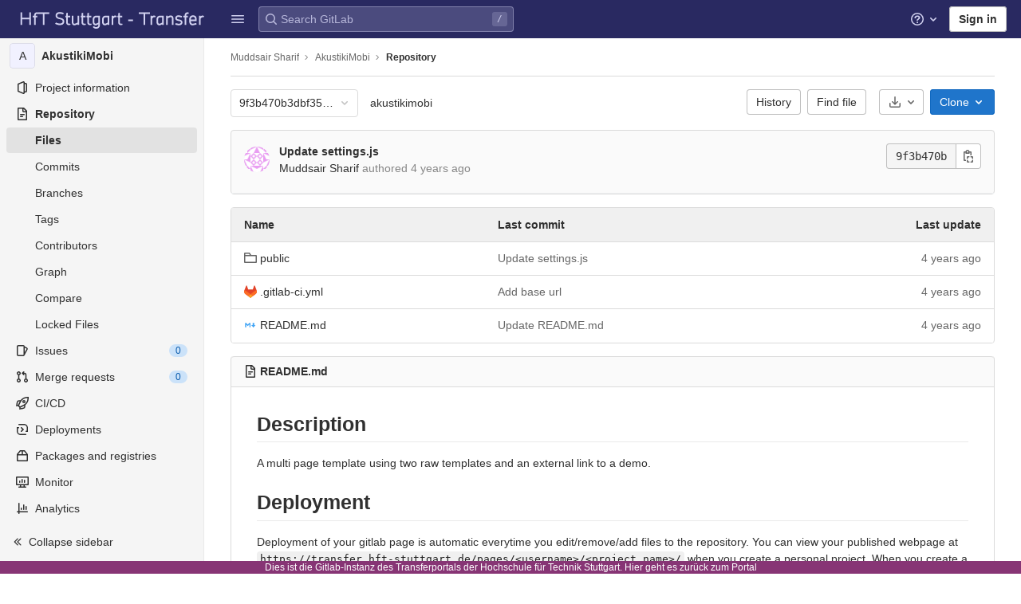

--- FILE ---
content_type: text/javascript; charset=utf-8
request_url: https://transfer.hft-stuttgart.de/gitlab/assets/webpack/commons-pages.admin.subscriptions.show-pages.projects.blob.show-pages.projects.forks.new-pages.proje-a7b8e099.959e6f0e.chunk.js
body_size: 8511
content:
(this.webpackJsonp=this.webpackJsonp||[]).push([[40,168],{"/Jty":function(t,e,n){"use strict";n.d(e,"a",(function(){return j}));var i=n("Z2pp"),r=n("jyii"),a=n("9CRu"),o=n("gCUY"),l=n("qx9o"),c=n("BhOj"),s=n("KpC0"),u=n("lRgI"),d=n("YxAH"),f=n("p+a6"),p=n("Rd/K"),b=n("HJOD"),h=n("1pIC"),v=n("PrCM");function m(t,e){var n=Object.keys(t);if(Object.getOwnPropertySymbols){var i=Object.getOwnPropertySymbols(t);e&&(i=i.filter((function(e){return Object.getOwnPropertyDescriptor(t,e).enumerable}))),n.push.apply(n,i)}return n}function y(t){for(var e=1;e<arguments.length;e++){var n=null!=arguments[e]?arguments[e]:{};e%2?m(Object(n),!0).forEach((function(e){g(t,e,n[e])})):Object.getOwnPropertyDescriptors?Object.defineProperties(t,Object.getOwnPropertyDescriptors(n)):m(Object(n)).forEach((function(e){Object.defineProperty(t,e,Object.getOwnPropertyDescriptor(n,e))}))}return t}function g(t,e,n){return e in t?Object.defineProperty(t,e,{value:n,enumerable:!0,configurable:!0,writable:!0}):t[e]=n,t}var O=["text","password","email","number","url","tel","search","range","color","date","time","datetime","datetime-local","month","week"],j=i.a.extend({name:r.x,mixins:[v.a,h.a,s.a,d.a,f.a,p.a,u.a,b.a],props:Object(o.c)(y(y(y(y(y({},s.b),d.b),f.b),p.b),{},{type:{type:String,default:"text",validator:function(t){return Object(a.a)(O,t)}},noWheel:{type:Boolean,default:!1},min:{type:[String,Number]},max:{type:[String,Number]},step:{type:[String,Number]},list:{type:String}}),r.x),computed:{localType:function(){return Object(a.a)(O,this.type)?this.type:"text"},computedAttrs:function(){var t=this.localType,e=this.disabled,n=this.placeholder,i=this.required,r=this.min,a=this.max,o=this.step;return{id:this.safeId(),name:this.name||null,form:this.form||null,type:t,disabled:e,placeholder:n,required:i,autocomplete:this.autocomplete||null,readonly:this.readonly||this.plaintext,min:r,max:a,step:o,list:"password"!==t?this.list:null,"aria-required":i?"true":null,"aria-invalid":this.computedAriaInvalid}},computedListeners:function(){return y(y({},this.bvListeners),{},{input:this.onInput,change:this.onChange,blur:this.onBlur})}},watch:{noWheel:function(t){this.setWheelStopper(t)}},mounted:function(){this.setWheelStopper(this.noWheel)},deactivated:function(){this.setWheelStopper(!1)},activated:function(){this.setWheelStopper(this.noWheel)},beforeDestroy:function(){this.setWheelStopper(!1)},methods:{setWheelStopper:function(t){var e=this.$el;Object(c.c)(t,e,"focus",this.onWheelFocus),Object(c.c)(t,e,"blur",this.onWheelBlur),t||Object(c.a)(document,"wheel",this.stopWheel)},onWheelFocus:function(){Object(c.b)(document,"wheel",this.stopWheel)},onWheelBlur:function(){Object(c.a)(document,"wheel",this.stopWheel)},stopWheel:function(t){Object(c.d)(t,{propagation:!1}),Object(l.c)(this.$el)}},render:function(t){return t("input",{ref:"input",class:this.computedClass,attrs:this.computedAttrs,domProps:{value:this.localValue},on:this.computedListeners})}})},"1pIC":function(t,e,n){"use strict";e.a={props:{id:{type:String}},data:function(){return{localId_:null}},computed:{safeId:function(){var t=this.id||this.localId_;return function(e){return t?(e=String(e||"").replace(/\s+/g,"_"))?t+"_"+e:t:null}}},mounted:function(){var t=this;this.$nextTick((function(){t.localId_="__BVID__".concat(t._uid)}))}}},HJOD:function(t,e,n){"use strict";e.a={computed:{validity:{cache:!1,get:function(){return this.$refs.input.validity}},validationMessage:{cache:!1,get:function(){return this.$refs.input.validationMessage}},willValidate:{cache:!1,get:function(){return this.$refs.input.willValidate}}},methods:{setCustomValidity:function(){var t;return(t=this.$refs.input).setCustomValidity.apply(t,arguments)},checkValidity:function(){var t;return(t=this.$refs.input).checkValidity.apply(t,arguments)},reportValidity:function(){var t;return(t=this.$refs.input).reportValidity.apply(t,arguments)}}}},Ivjt:function(t,e,n){"use strict";n.d(e,"b",(function(){return l})),n.d(e,"a",(function(){return c}));var i=n("Z2pp"),r=n("DQ7i"),a=n("jyii"),o=n("gCUY"),l=Object(o.c)({id:{type:String},inline:{type:Boolean,default:!1},novalidate:{type:Boolean,default:!1},validated:{type:Boolean,default:!1}},a.t),c=i.a.extend({name:a.t,functional:!0,props:l,render:function(t,e){var n=e.props,i=e.data,a=e.children;return t("form",Object(r.a)(i,{class:{"form-inline":n.inline,"was-validated":n.validated},attrs:{id:n.id,novalidate:n.novalidate}}),a)}})},KpC0:function(t,e,n){"use strict";n.d(e,"b",(function(){return l}));var i=n("gCUY"),r=n("qx9o");function a(t,e){var n=Object.keys(t);if(Object.getOwnPropertySymbols){var i=Object.getOwnPropertySymbols(t);e&&(i=i.filter((function(e){return Object.getOwnPropertyDescriptor(t,e).enumerable}))),n.push.apply(n,i)}return n}function o(t,e,n){return e in t?Object.defineProperty(t,e,{value:n,enumerable:!0,configurable:!0,writable:!0}):t[e]=n,t}var l=function(t){for(var e=1;e<arguments.length;e++){var n=null!=arguments[e]?arguments[e]:{};e%2?a(Object(n),!0).forEach((function(e){o(t,e,n[e])})):Object.getOwnPropertyDescriptors?Object.defineProperties(t,Object.getOwnPropertyDescriptors(n)):a(Object(n)).forEach((function(e){Object.defineProperty(t,e,Object.getOwnPropertyDescriptor(n,e))}))}return t}({id:{type:String},name:{type:String}},Object(i.c)({disabled:{type:Boolean,default:!1},required:{type:Boolean,default:!1},form:{type:String},autofocus:{type:Boolean,default:!1}},"formControls"));e.a={props:l,mounted:function(){this.handleAutofocus()},activated:function(){this.handleAutofocus()},methods:{handleAutofocus:function(){var t=this;this.$nextTick((function(){Object(r.B)((function(){var e=t.$el;t.autofocus&&Object(r.u)(e)&&(Object(r.v)(e,"input, textarea, select")||(e=Object(r.C)("input, textarea, select",e)),Object(r.d)(e))}))}))}}}},"Rd/K":function(t,e,n){"use strict";n.d(e,"b",(function(){return s}));var i=n("gCUY"),r=n("qx9o"),a=n("BhOj"),o=n("ST6S"),l=n("8Vyw"),c=n("ySPH"),s=Object(i.c)({value:{type:[String,Number],default:""},ariaInvalid:{type:[Boolean,String],default:!1},readonly:{type:Boolean,default:!1},plaintext:{type:Boolean,default:!1},autocomplete:{type:String},placeholder:{type:String},formatter:{type:Function},lazyFormatter:{type:Boolean,default:!1},trim:{type:Boolean,default:!1},number:{type:Boolean,default:!1},lazy:{type:Boolean,default:!1},debounce:{type:[Number,String],default:0}},"formTextControls");e.a={model:{prop:"value",event:"update"},props:s,data:function(){var t=this.value;return{localValue:Object(c.e)(t),vModelValue:this.modifyValue(t)}},computed:{computedClass:function(){return[{"custom-range":"range"===this.type,"form-control-plaintext":this.plaintext&&"range"!==this.type&&"color"!==this.type,"form-control":!this.plaintext&&"range"!==this.type||"color"===this.type},this.sizeFormClass,this.stateClass]},computedDebounce:function(){return Object(o.d)(Object(l.c)(this.debounce,0),0)},hasFormatter:function(){return this.formatter.name!==s.formatter.default.name}},watch:{value:function(t){var e=Object(c.e)(t),n=this.modifyValue(t);e===this.localValue&&n===this.vModelValue||(this.clearDebounce(),this.localValue=e,this.vModelValue=n)}},created:function(){this.$_inputDebounceTimer=null},mounted:function(){this.$on("hook:beforeDestroy",this.clearDebounce)},methods:{clearDebounce:function(){clearTimeout(this.$_inputDebounceTimer),this.$_inputDebounceTimer=null},formatValue:function(t,e){var n=arguments.length>2&&void 0!==arguments[2]&&arguments[2];return t=Object(c.e)(t),!this.hasFormatter||this.lazyFormatter&&!n||(t=this.formatter(t,e)),t},modifyValue:function(t){return t=Object(c.e)(t),this.trim&&(t=t.trim()),this.number&&(t=Object(l.b)(t,t)),t},updateValue:function(t){var e=this,n=arguments.length>1&&void 0!==arguments[1]&&arguments[1],i=this.lazy;if(!i||n){this.clearDebounce();var r=function(){if((t=e.modifyValue(t))!==e.vModelValue)e.vModelValue=t,e.$emit("update",t);else if(e.hasFormatter){var n=e.$refs.input;n&&t!==n.value&&(n.value=t)}},a=this.computedDebounce;a>0&&!i&&!n?this.$_inputDebounceTimer=setTimeout(r,a):r()}},onInput:function(t){if(!t.target.composing){var e=t.target.value,n=this.formatValue(e,t);!1===n||t.defaultPrevented?Object(a.d)(t,{propagation:!1}):(this.localValue=n,this.updateValue(n),this.$emit("input",n))}},onChange:function(t){var e=t.target.value,n=this.formatValue(e,t);!1===n||t.defaultPrevented?Object(a.d)(t,{propagation:!1}):(this.localValue=n,this.updateValue(n,!0),this.$emit("change",n))},onBlur:function(t){var e=t.target.value,n=this.formatValue(e,t,!0);!1!==n&&(this.localValue=Object(c.e)(this.modifyValue(n)),this.updateValue(n,!0)),this.$emit("blur",t)},focus:function(){this.disabled||Object(r.d)(this.$el)},blur:function(){this.disabled||Object(r.c)(this.$el)}}}},VwZc:function(t,e,n){"use strict";var i=n("lHHz"),r=n("6IRw"),a=n.n(r);const o=i.a,l=a()({},void 0,o,void 0,void 0,void 0,!1,void 0,void 0,void 0);e.a=l},YxAH:function(t,e,n){"use strict";n.d(e,"b",(function(){return r}));var i=n("gCUY"),r=Object(i.c)({size:{type:String}},"formControls");e.a={props:r,computed:{sizeFormClass:function(){return[this.size?"form-control-".concat(this.size):null]}}}},iIJD:function(t,e,n){"use strict";n.d(e,"a",(function(){return c}));n("WmlO"),n("3R5X"),n("W9Nl"),n("u6G8"),n("oVeW"),n("4+ig"),n("a7Ov"),n("uHfJ"),n("R0RX");var i=n("t9l/");const r={valueMissing:{isInvalid:function(t){var e;return null===(e=t.validity)||void 0===e?void 0:e.valueMissing},message:Object(i.a)("Please fill out this field.")},urlTypeMismatch:{isInvalid:function(t){var e;return"url"===t.type&&(null===(e=t.validity)||void 0===e?void 0:e.typeMismatch)},message:Object(i.a)("Please enter a valid URL format, ex: http://www.example.com/home")}},a=function(t){const{target:e}=t,n=e.querySelector("input:invalid");n&&n.focus()},o=function(t){return t.querySelector("input")||t},l=function(t,e){return function(n){let{el:i,reportInvalidInput:r=!1}=n;const{form:a}=t,{name:o}=i;if(!o)return void 0;const l=a.fields[o],c=i.checkValidity();l.state=r?c:c||null,l.feedback=r?function(t,e){const n=Object.values(t).find((function(t){return t.isInvalid(e)}));let i=null;return n&&(i=e.getAttribute("validation-message")),(null==n?void 0:n.message)||i||e.validationMessage}(e,i):"",a.state=function(t){return Object.values(t.fields).every((function(t){let{state:e}=t;return!0===e}))}(a)}};function c(){let t=arguments.length>0&&void 0!==arguments[0]?arguments[0]:{};const e={...r,...t},n=new WeakMap;return{inserted(t,i,r){let{context:c}=r;const{arg:s}=i,u=o(t),{form:d}=u,f=l(c,e),p={validate:f,isTouched:!1,isBlurred:!1};n.set(u,p),u.addEventListener("input",(function t(){p.isTouched=!0,u.removeEventListener("input",t)})),u.addEventListener("blur",(function t(e){let{target:n}=e;p.isTouched&&(p.isBlurred=!0,f({el:n,reportInvalidInput:!0}),u.removeEventListener("blur",t))})),d&&d.addEventListener("submit",a),f({el:u,reportInvalidInput:s})},update(t,e){const i=o(t),{arg:r}=e,{validate:a,isTouched:l,isBlurred:c}=n.get(i);a({el:i,reportInvalidInput:r||l&&c})}}}},lHHz:function(t,e,n){"use strict";n.d(e,"a",(function(){return c}));var i=n("Z2pp"),r=n("DQ7i"),a=n("jyii"),o=n("gCUY");var l=Object(o.c)({id:{type:String},tag:{type:String,default:"small"},textVariant:{type:String,default:"muted"},inline:{type:Boolean,default:!1}},a.F),c=i.a.extend({name:a.F,functional:!0,props:l,render:function(t,e){var n,i,a,o=e.props,l=e.data,c=e.children;return t(o.tag,Object(r.a)(l,{class:(n={"form-text":!o.inline},i="text-".concat(o.textVariant),a=o.textVariant,i in n?Object.defineProperty(n,i,{value:a,enumerable:!0,configurable:!0,writable:!0}):n[i]=a,n),attrs:{id:o.id}}),c)}})},lRgI:function(t,e,n){"use strict";e.a={computed:{selectionStart:{cache:!1,get:function(){return this.$refs.input.selectionStart},set:function(t){this.$refs.input.selectionStart=t}},selectionEnd:{cache:!1,get:function(){return this.$refs.input.selectionEnd},set:function(t){this.$refs.input.selectionEnd=t}},selectionDirection:{cache:!1,get:function(){return this.$refs.input.selectionDirection},set:function(t){this.$refs.input.selectionDirection=t}}},methods:{select:function(){var t;(t=this.$refs.input).select.apply(t,arguments)},setSelectionRange:function(){var t;(t=this.$refs.input).setSelectionRange.apply(t,arguments)},setRangeText:function(){var t;(t=this.$refs.input).setRangeText.apply(t,arguments)}}}},"ly/8":function(t,e,n){"use strict";n.d(e,"a",(function(){return I}));var i=n("jyii"),r=n("hRgn"),a=n("ZVxY"),o=n("3XSL"),l=n("9CRu"),c=n("gCUY"),s=n("x/db"),u=n("G55H"),d=n("8Vyw"),f=n("9Q7u"),p=n("zNfq");function b(t,e){var n=Object.keys(t);if(Object.getOwnPropertySymbols){var i=Object.getOwnPropertySymbols(t);e&&(i=i.filter((function(e){return Object.getOwnPropertyDescriptor(t,e).enumerable}))),n.push.apply(n,i)}return n}function h(t){for(var e=1;e<arguments.length;e++){var n=null!=arguments[e]?arguments[e]:{};e%2?b(Object(n),!0).forEach((function(e){v(t,e,n[e])})):Object.getOwnPropertyDescriptors?Object.defineProperties(t,Object.getOwnPropertyDescriptors(n)):b(Object(n)).forEach((function(e){Object.defineProperty(t,e,Object.getOwnPropertyDescriptor(n,e))}))}return t}function v(t,e,n){return e in t?Object.defineProperty(t,e,{value:n,enumerable:!0,configurable:!0,writable:!0}):t[e]=n,t}var m="__BV_Tooltip__",y={focus:!0,hover:!0,click:!0,blur:!0,manual:!0},g=/^html$/i,O=/^noninteractive$/i,j=/^nofade$/i,S=/^(auto|top(left|right)?|bottom(left|right)?|left(top|bottom)?|right(top|bottom)?)$/i,w=/^(window|viewport|scrollParent)$/i,_=/^d\d+$/i,$=/^ds\d+$/i,x=/^dh\d+$/i,C=/^o-?\d+$/i,P=/^v-.+$/i,B=/\s+/,D=function(t,e,n){if(s.i){var b=function(t,e){var n={title:void 0,trigger:"",placement:"top",fallbackPlacement:"flip",container:!1,animation:!0,offset:0,id:null,html:!1,interactive:!0,disabled:!1,delay:Object(c.b)(i.mb,"delay",50),boundary:String(Object(c.b)(i.mb,"boundary","scrollParent")),boundaryPadding:Object(d.c)(Object(c.b)(i.mb,"boundaryPadding",5),0),variant:Object(c.b)(i.mb,"variant"),customClass:Object(c.b)(i.mb,"customClass")};if(Object(u.m)(t.value)||Object(u.g)(t.value)||Object(u.e)(t.value)?n.title=t.value:Object(u.j)(t.value)&&(n=h(h({},n),t.value)),Object(u.n)(n.title)){var r=e.data||{};n.title=r.attrs&&!Object(u.o)(r.attrs.title)?r.attrs.title:void 0}Object(u.j)(n.delay)||(n.delay={show:Object(d.c)(n.delay,0),hide:Object(d.c)(n.delay,0)}),t.arg&&(n.container="#".concat(t.arg)),Object(f.h)(t.modifiers).forEach((function(t){if(g.test(t))n.html=!0;else if(O.test(t))n.interactive=!1;else if(j.test(t))n.animation=!1;else if(S.test(t))n.placement=t;else if(w.test(t))t="scrollparent"===t?"scrollParent":t,n.boundary=t;else if(_.test(t)){var e=Object(d.c)(t.slice(1),0);n.delay.show=e,n.delay.hide=e}else $.test(t)?n.delay.show=Object(d.c)(t.slice(2),0):x.test(t)?n.delay.hide=Object(d.c)(t.slice(2),0):C.test(t)?n.offset=Object(d.c)(t.slice(1),0):P.test(t)&&(n.variant=t.slice(2)||null)}));var o={};return Object(l.b)(n.trigger||"").filter(a.a).join(" ").trim().toLowerCase().split(B).forEach((function(t){y[t]&&(o[t]=!0)})),Object(f.h)(t.modifiers).forEach((function(t){t=t.toLowerCase(),y[t]&&(o[t]=!0)})),n.trigger=Object(f.h)(o).join(" "),"blur"===n.trigger&&(n.trigger="focus"),n.trigger||(n.trigger="hover focus"),n}(e,n);if(!t[m]){var v=n.context;t[m]=new p.a({parent:v,_scopeId:Object(r.a)(v,void 0)}),t[m].__bv_prev_data__={},t[m].$on("show",(function(){Object(u.e)(b.title)&&t[m].updateData({title:b.title(t)})}))}var D={title:b.title,triggers:b.trigger,placement:b.placement,fallbackPlacement:b.fallbackPlacement,variant:b.variant,customClass:b.customClass,container:b.container,boundary:b.boundary,delay:b.delay,offset:b.offset,noFade:!b.animation,id:b.id,interactive:b.interactive,disabled:b.disabled,html:b.html},I=t[m].__bv_prev_data__;if(t[m].__bv_prev_data__=D,!Object(o.a)(D,I)){var V={target:t};Object(f.h)(D).forEach((function(e){D[e]!==I[e]&&(V[e]="title"===e&&Object(u.e)(D[e])?D[e](t):D[e])})),t[m].updateData(V)}}},I={bind:function(t,e,n){D(t,e,n)},componentUpdated:function(t,e,n){n.context.$nextTick((function(){D(t,e,n)}))},unbind:function(t){!function(t){t[m]&&(t[m].$destroy(),t[m]=null),delete t[m]}(t)}}},"p+a6":function(t,e,n){"use strict";n.d(e,"b",(function(){return a}));var i=n("G55H"),r=n("gCUY"),a=Object(r.c)({state:{type:Boolean,default:null}},"formState");e.a={props:a,computed:{computedState:function(){return Object(i.b)(this.state)?this.state:null},stateClass:function(){var t=this.computedState;return!0===t?"is-valid":!1===t?"is-invalid":null},computedAriaInvalid:function(){var t=this.ariaInvalid;return!0===t||"true"===t||""===t||!1===this.computedState?"true":t}}}},qDIy:function(t,e,n){"use strict";e.a={methods:{listenOnRoot:function(t,e){var n=this;this.$root.$on(t,e),this.$on("hook:beforeDestroy",(function(){n.$root.$off(t,e)}))},listenOnRootOnce:function(t,e){var n=this;this.$root.$once(t,e),this.$on("hook:beforeDestroy",(function(){n.$root.$off(t,e)}))},emitOnRoot:function(t){for(var e,n=arguments.length,i=new Array(n>1?n-1:0),r=1;r<n;r++)i[r-1]=arguments[r];(e=this.$root).$emit.apply(e,[t].concat(i))}}}},tSMP:function(t,e,n){"use strict";var i=n("kMtG"),r=n.n(i),a=n("/Jty"),o=n("Fcvx"),l=n("6IRw"),c=n.n(l);const s={components:{BFormInput:a.a},inheritAttrs:!1,model:{prop:"value",event:"input"},props:{size:{type:[String,Object],required:!1,default:null,validator:t=>(r()(t)?Object.values(t):[t]).every(t=>Object.values(o.t).includes(t))}},computed:{cssClasses(){if(null===this.size)return[];if(r()(this.size)){const{default:t,...e}=this.size;return[...t?["gl-form-input-"+t]:[],...Object.entries(e).map(t=>{let[e,n]=t;return`gl-${e}-form-input-${n}`})]}return["gl-form-input-"+this.size]},listeners(){var t=this;return{...this.$listeners,input:function(){for(var e=arguments.length,n=new Array(e),i=0;i<e;i++)n[i]=arguments[i];t.$emit("update",...n)},update:function(){for(var e=arguments.length,n=new Array(e),i=0;i<e;i++)n[i]=arguments[i];t.$emit("input",...n)}}}}};const u=c()({render:function(){var t=this.$createElement;return(this._self._c||t)("b-form-input",this._g(this._b({staticClass:"gl-form-input",class:this.cssClasses},"b-form-input",this.$attrs,!1),this.listeners))},staticRenderFns:[]},void 0,s,void 0,!1,void 0,!1,void 0,void 0,void 0);e.a=u},tXCq:function(t,e,n){"use strict";var i=n("Zqnx"),r=n.n(i),a=n("mABg"),o=n.n(a),l=n("SEpv"),c=n.n(l),s=n("jyii"),u=n("/Zha"),d=n("ySPH"),f=function(t){return"\\"+t},p=function(t){var e=(t=Object(d.e)(t)).length,n=t.charCodeAt(0);return t.split("").reduce((function(i,r,a){var o=t.charCodeAt(a);return 0===o?i+"�":127===o||o>=1&&o<=31||0===a&&o>=48&&o<=57||1===a&&o>=48&&o<=57&&45===n?i+f("".concat(o.toString(16)," ")):0===a&&45===o&&1===e?i+f(r):o>=128||45===o||95===o||o>=48&&o<=57||o>=65&&o<=90||o>=97&&o<=122?i+r:i+f(r)}),"")},b=n("moDj"),h=n("9CRu"),v=n("gCUY"),m=n("qx9o"),y=n("x/db"),g=n("G55H"),O=n("8Vyw"),j=n("9Q7u"),S=n("p+a6"),w=n("1pIC"),_=n("GpHn"),$=n("DQ7i"),x=n("pkvD"),C=n("ZVxY"),P=n("DwzX");function B(t,e){var n=Object.keys(t);if(Object.getOwnPropertySymbols){var i=Object.getOwnPropertySymbols(t);e&&(i=i.filter((function(e){return Object.getOwnPropertyDescriptor(t,e).enumerable}))),n.push.apply(n,i)}return n}function D(t){for(var e=1;e<arguments.length;e++){var n=null!=arguments[e]?arguments[e]:{};e%2?B(Object(n),!0).forEach((function(e){I(t,e,n[e])})):Object.getOwnPropertyDescriptors?Object.defineProperties(t,Object.getOwnPropertyDescriptors(n)):B(Object(n)).forEach((function(e){Object.defineProperty(t,e,Object.getOwnPropertyDescriptor(n,e))}))}return t}function I(t,e,n){return e in t?Object.defineProperty(t,e,{value:n,enumerable:!0,configurable:!0,writable:!0}):t[e]=n,t}var V=["auto","start","end","center","baseline","stretch"],k=function(){return{type:[String,Number],default:null}},F=Object(b.a)((function(t,e,n){var i=t;if(!Object(g.o)(n)&&!1!==n)return e&&(i+="-".concat(e)),"col"!==t||""!==n&&!0!==n?(i+="-".concat(n),Object(d.b)(i)):Object(d.b)(i)})),E=Object(j.c)(null),A=function(){var t=Object(v.a)().filter(C.a),e=t.reduce((function(t,e){return e&&(t[e]={type:[Boolean,String,Number],default:!1}),t}),Object(j.c)(null)),n=t.reduce((function(t,e){return t[Object(P.b)(e,"offset")]=k(),t}),Object(j.c)(null)),i=t.reduce((function(t,e){return t[Object(P.b)(e,"order")]=k(),t}),Object(j.c)(null));return E=Object(j.a)(Object(j.c)(null),{col:Object(j.h)(e),offset:Object(j.h)(n),order:Object(j.h)(i)}),D(D(D(D({col:{type:Boolean,default:!1},cols:k()},e),{},{offset:k()},n),{},{order:k()},i),{},{alignSelf:{type:String,default:null,validator:function(t){return Object(h.a)(V,t)}},tag:{type:String,default:"div"}})},L={name:s.j,functional:!0,get props(){return delete this.props,this.props=A()},render:function(t,e){var n,i=e.props,r=e.data,a=e.children,o=[];for(var l in E)for(var c=E[l],s=0;s<c.length;s++){var u=F(l,c[s].replace(l,""),i[c[s]]);u&&o.push(u)}var d=o.some((function(t){return x.b.test(t)}));return o.push((I(n={col:i.col||!d&&!i.cols},"col-".concat(i.cols),i.cols),I(n,"offset-".concat(i.offset),i.offset),I(n,"order-".concat(i.order),i.order),I(n,"align-self-".concat(i.alignSelf),i.alignSelf),n)),t(i.tag,Object($.a)(r,{class:o}),a)}},R=n("Z2pp"),z=Object(v.c)({tag:{type:String,default:"div"}},s.B),T=R.a.extend({name:s.B,functional:!0,props:z,render:function(t,e){var n=e.props,i=e.data,r=e.children;return t(n.tag,Object($.a)(i,{staticClass:"form-row"}),r)}}),H=n("lHHz"),W=Object(v.c)({id:{type:String},tag:{type:String,default:"div"},tooltip:{type:Boolean,default:!1},forceShow:{type:Boolean,default:!1},state:{type:Boolean,default:null},ariaLive:{type:String},role:{type:String}},s.y),q=R.a.extend({name:s.y,functional:!0,props:W,render:function(t,e){var n=e.props,i=e.data,r=e.children,a=!0===n.forceShow||!1===n.state;return t(n.tag,Object($.a)(i,{class:{"invalid-feedback":!n.tooltip,"invalid-tooltip":n.tooltip,"d-block":a},attrs:{id:n.id||null,role:n.role||null,"aria-live":n.ariaLive||null,"aria-atomic":n.ariaLive?"true":null}}),r)}}),M=Object(v.c)({id:{type:String},tag:{type:String,default:"div"},tooltip:{type:Boolean,default:!1},forceShow:{type:Boolean,default:!1},state:{type:Boolean,default:null},ariaLive:{type:String},role:{type:String}},s.H),Y=R.a.extend({name:s.H,functional:!0,props:M,render:function(t,e){var n=e.props,i=e.data,r=e.children,a=!0===n.forceShow||!0===n.state;return t(n.tag,Object($.a)(i,{class:{"valid-feedback":!n.tooltip,"valid-tooltip":n.tooltip,"d-block":a},attrs:{id:n.id||null,role:n.role||null,"aria-live":n.ariaLive||null,"aria-atomic":n.ariaLive?"true":null}}),r)}});function N(t,e){var n=Object.keys(t);if(Object.getOwnPropertySymbols){var i=Object.getOwnPropertySymbols(t);e&&(i=i.filter((function(e){return Object.getOwnPropertyDescriptor(t,e).enumerable}))),n.push.apply(n,i)}return n}function U(t){for(var e=1;e<arguments.length;e++){var n=null!=arguments[e]?arguments[e]:{};e%2?N(Object(n),!0).forEach((function(e){Z(t,e,n[e])})):Object.getOwnPropertyDescriptors?Object.defineProperties(t,Object.getOwnPropertyDescriptors(n)):N(Object(n)).forEach((function(e){Object.defineProperty(t,e,Object.getOwnPropertyDescriptor(n,e))}))}return t}function Z(t,e,n){return e in t?Object.defineProperty(t,e,{value:n,enumerable:!0,configurable:!0,writable:!0}):t[e]=n,t}var G=["input","select","textarea","label","button","a"],J=Object(b.a)((function(){var t=arguments.length>0&&void 0!==arguments[0]?arguments[0]:"",e=arguments.length>1&&void 0!==arguments[1]?arguments[1]:"";return"".concat(e).concat(Object(d.g)(t))})),Q={name:s.w,mixins:[w.a,S.a,_.a],get props(){return delete this.props,this.props=(t=Object(v.a)(),e=t.reduce((function(t,e){return t[J(e,"labelCols")]={type:[Number,String,Boolean],default:!e&&null},t}),Object(j.c)(null)),n=t.reduce((function(t,e){return t[J(e,"labelAlign")]={type:String},t}),Object(j.c)(null)),Object(v.c)(U(U(U(U({},S.b),{},{label:{type:String},labelFor:{type:String},labelSize:{type:String},labelSrOnly:{type:Boolean,default:!1}},e),n),{},{labelClass:{type:[String,Array,Object]},description:{type:String},invalidFeedback:{type:String},validFeedback:{type:String},tooltip:{type:Boolean,default:!1},feedbackAriaLive:{type:String,default:"assertive"},validated:{type:Boolean,default:!1},disabled:{type:Boolean,default:!1}}),s.w));var t,e,n},data:function(){return{describedByIds:""}},computed:{labelColProps:function(){var t=this,e={};return Object(v.a)().forEach((function(n){var i=t[J(n,"labelCols")];i=""===i||(i||!1),Object(g.b)(i)||"auto"===i||(i=(i=Object(O.c)(i,0))>0&&i),i&&(e[n||(Object(g.b)(i)?"col":"cols")]=i)})),e},labelAlignClasses:function(){var t=this,e=[];return Object(v.a)().forEach((function(n){var i=t[J(n,"labelAlign")]||null;if(i){var r=n?"text-".concat(n,"-").concat(i):"text-".concat(i);e.push(r)}})),e},isHorizontal:function(){return Object(j.h)(this.labelColProps).length>0}},watch:{describedByIds:function(t,e){t!==e&&this.setInputDescribedBy(t,e)}},mounted:function(){var t=this;this.$nextTick((function(){t.setInputDescribedBy(t.describedByIds)}))},methods:{legendClick:function(t){if(!this.labelFor){var e=t.target,n=e?e.tagName:"";if(-1===G.indexOf(n)){var i=Object(m.D)("input:not([disabled]),textarea:not([disabled]),select:not([disabled])",this.$refs.content).filter(m.u);i&&1===i.length&&Object(m.d)(i[0])}}},setInputDescribedBy:function(t,e){if(this.labelFor&&y.i){var n=Object(m.C)("#".concat(p(this.labelFor)),this.$refs.content);if(n){var i="aria-describedby",r=(Object(m.h)(n,i)||"").split(/\s+/);t=(t||"").split(/\s+/),e=(e||"").split(/\s+/),r=r.filter((function(t){return!Object(h.a)(e,t)})).concat(t).filter(Boolean),(r=Object(j.h)(r.reduce((function(t,e){return U(U({},t),{},Z({},e,!0))}),{})).join(" ").trim())?Object(m.E)(n,i,r):Object(m.x)(n,i)}}}},render:function(t){var e=this.labelFor,n=this.tooltip,i=this.feedbackAriaLive,r=this.computedState,a=this.isHorizontal,o=this.normalizeSlot,l=!e,c=t(),s=o(u.f)||this.label,d=s?this.safeId("_BV_label_"):null;if(s||a){var f=this.labelSize,p=this.labelColProps,b=l,h=b?"legend":"label";this.labelSrOnly?(s&&(c=t(h,{class:"sr-only",attrs:{id:d,for:e||null}},[s])),c=t(a?L:"div",{props:a?p:{}},[c])):c=t(a?L:h,{on:b?{click:this.legendClick}:{},props:a?U({tag:h},p):{},attrs:{id:d,for:e||null,tabindex:b?"-1":null},class:[b?"bv-no-focus-ring":"",a||b?"col-form-label":"",!a&&b?"pt-0":"",a||b?"":"d-block",f?"col-form-label-".concat(f):"",this.labelAlignClasses,this.labelClass]},[s])}var v=t(),m=o("invalid-feedback")||this.invalidFeedback,y=m?this.safeId("_BV_feedback_invalid_"):null;m&&(v=t(q,{props:{id:y,state:r,tooltip:n,ariaLive:i,role:i?"alert":null},attrs:{tabindex:m?"-1":null}},[m]));var g=t(),O=o("valid-feedback")||this.validFeedback,j=O?this.safeId("_BV_feedback_valid_"):null;O&&(g=t(Y,{props:{id:j,state:r,tooltip:n,ariaLive:i,role:i?"alert":null},attrs:{tabindex:O?"-1":null}},[O]));var S=t(),w=o(u.d)||this.description,_=w?this.safeId("_BV_description_"):null;w&&(S=t(H.a,{attrs:{id:_,tabindex:w?"-1":null}},[w]));var $=t(a?L:"div",{ref:"content",staticClass:"bv-no-focus-ring",attrs:{tabindex:l?"-1":null,role:l?"group":null,"aria-labelledby":l?d:null}},[o()||t(),v,g,S]);return this.describedByIds=[_,!1===r?y:null,!0===r?j:null].filter(Boolean).join(" "),t(l?"fieldset":a?T:"div",{staticClass:"form-group",class:[this.validated?"was-validated":null,this.stateClass],attrs:{id:this.safeId(),disabled:l?this.disabled:null,role:l?null:"group","aria-invalid":this.computedAriaInvalid,"aria-labelledby":l&&a?d:null,"aria-describedby":l?this.describedByIds:null}},a&&l?[t(T,[c,$])]:[c,$])}},X=n("VwZc"),K=n("6IRw"),tt=n.n(K);const et={components:{BFormGroup:Q,GlFormText:X.a},inheritAttrs:!1,props:{labelClass:{type:[String,Array,Object],required:!1,default:null},labelDescription:{type:String,required:!1,default:""},optional:{type:Boolean,required:!1,default:!1},optionalText:{type:String,required:!1,default:"(optional)"}},computed:{actualLabelClass(){const{labelClass:t}=this;return c()(t)?t+" col-form-label":o()(t)?[...t,"col-form-label"]:r()(t)?{...t,"col-form-label":!0}:"col-form-label"},hasLabelDescription(){return Boolean(this.labelDescription||this.$slots["label-description"])}}};const nt=tt()({render:function(){var t=this,e=t.$createElement,n=t._self._c||e;return n("b-form-group",t._b({staticClass:"gl-form-group",attrs:{"label-class":t.actualLabelClass},scopedSlots:t._u([{key:"label",fn:function(){return[t._t("label",(function(){return[t._v("\n      "+t._s(t.$attrs.label)+"\n      "),t.optional?n("span",{staticClass:"optional-label",attrs:{"data-testid":"optional-label"}},[t._v(t._s(t.optionalText))]):t._e()]})),t._v(" "),t.hasLabelDescription?n("gl-form-text",{attrs:{"data-testid":"label-description"}},[t._t("label-description",(function(){return[t._v(t._s(t.labelDescription))]}))],2):t._e()]},proxy:!0},t._l(Object.keys(t.$slots),(function(e){return{key:e,fn:function(){return[t._t(e)]},proxy:!0}}))],null,!0)},"b-form-group",t.$attrs,!1))},staticRenderFns:[]},void 0,et,void 0,!1,void 0,!1,void 0,void 0,void 0);e.a=nt},wHz9:function(t,e,n){"use strict";var i=n("Ivjt"),r=n("6IRw"),a=n.n(r);const o={components:{BForm:i.a},inheritAttrs:!1};const l=a()({render:function(){var t=this.$createElement;return(this._self._c||t)("b-form",this._g(this._b({},"b-form",this.$attrs,!1),this.$listeners),[this._t("default")],2)},staticRenderFns:[]},void 0,o,void 0,!1,void 0,!1,void 0,void 0,void 0);e.a=l}}]);
//# sourceMappingURL=commons-pages.admin.subscriptions.show-pages.projects.blob.show-pages.projects.forks.new-pages.proje-a7b8e099.959e6f0e.chunk.js.map

--- FILE ---
content_type: text/javascript; charset=utf-8
request_url: https://transfer.hft-stuttgart.de/gitlab/assets/webpack/vendors-top_nav.90f44fe3.chunk.js
body_size: 8655
content:
(this.webpackJsonp=this.webpackJsonp||[]).push([[934],{"/Zz6":function(t,e,r){var n=r("woyY"),o=r("5uIe"),i=r("ORdU"),a=i&&i.isMap,c=a?o(a):n;t.exports=c},"0X+3":function(t,e,r){"use strict";var n=r("Z2pp"),o=r("jyii"),i=r("gCUY"),a=r("qx9o"),c=r("9Q7u"),s=r("ummR"),u=r("GpHn"),l=r("lHYX");function d(t,e){var r=Object.keys(t);if(Object.getOwnPropertySymbols){var n=Object.getOwnPropertySymbols(t);e&&(n=n.filter((function(e){return Object.getOwnPropertyDescriptor(t,e).enumerable}))),r.push.apply(r,n)}return r}function f(t){for(var e=1;e<arguments.length;e++){var r=null!=arguments[e]?arguments[e]:{};e%2?d(Object(r),!0).forEach((function(e){p(t,e,r[e])})):Object.getOwnPropertyDescriptors?Object.defineProperties(t,Object.getOwnPropertyDescriptors(r)):d(Object(r)).forEach((function(e){Object.defineProperty(t,e,Object.getOwnPropertyDescriptor(r,e))}))}return t}function p(t,e,r){return e in t?Object.defineProperty(t,e,{value:r,enumerable:!0,configurable:!0,writable:!0}):t[e]=r,t}var b=Object(c.j)(l.b,["event","routerTag"]),v=n.a.extend({name:o.q,mixins:[s.a,u.a],inject:{bvDropdown:{default:null}},inheritAttrs:!1,props:Object(i.c)(f(f({},b),{},{linkClass:{type:[String,Array,Object]},variant:{type:String}}),o.q),computed:{computedAttrs:function(){return f(f({},this.bvAttrs),{},{role:"menuitem"})}},methods:{closeDropdown:function(){var t=this;Object(a.B)((function(){t.bvDropdown&&t.bvDropdown.hide(!0)}))},onClick:function(t){this.$emit("click",t),this.closeDropdown()}},render:function(t){var e=this.linkClass,r=this.variant,n=this.active,o=this.disabled,i=this.onClick;return t("li",{attrs:{role:"presentation"}},[t(l.a,{staticClass:"dropdown-item",class:[e,p({},"text-".concat(r),r&&!(n||o))],props:this.$props,attrs:this.computedAttrs,on:{click:i},ref:"item"},this.normalizeSlot())])}});function h(t,e){var r=Object.keys(t);if(Object.getOwnPropertySymbols){var n=Object.getOwnPropertySymbols(t);e&&(n=n.filter((function(e){return Object.getOwnPropertyDescriptor(t,e).enumerable}))),r.push.apply(r,n)}return r}function y(t){for(var e=1;e<arguments.length;e++){var r=null!=arguments[e]?arguments[e]:{};e%2?h(Object(r),!0).forEach((function(e){g(t,e,r[e])})):Object.getOwnPropertyDescriptors?Object.defineProperties(t,Object.getOwnPropertyDescriptors(r)):h(Object(r)).forEach((function(e){Object.defineProperty(t,e,Object.getOwnPropertyDescriptor(r,e))}))}return t}function g(t,e,r){return e in t?Object.defineProperty(t,e,{value:r,enumerable:!0,configurable:!0,writable:!0}):t[e]=r,t}var m=Object(i.c)({active:{type:Boolean,default:!1},activeClass:{type:String,default:"active"},buttonClass:{type:[String,Array,Object]},disabled:{type:Boolean,default:!1},variant:{type:String}},o.r),x=n.a.extend({name:o.r,mixins:[s.a,u.a],inject:{bvDropdown:{default:null}},inheritAttrs:!1,props:m,computed:{computedAttrs:function(){return y(y({},this.bvAttrs),{},{role:"menuitem",type:"button",disabled:this.disabled})}},methods:{closeDropdown:function(){this.bvDropdown&&this.bvDropdown.hide(!0)},onClick:function(t){this.$emit("click",t),this.closeDropdown()}},render:function(t){var e;return t("li",{attrs:{role:"presentation"}},[t("button",{staticClass:"dropdown-item",class:[this.buttonClass,(e={},g(e,this.activeClass,this.active),g(e,"text-".concat(this.variant),this.variant&&!(this.active||this.disabled)),e)],attrs:this.computedAttrs,on:{click:this.onClick},ref:"button"},this.normalizeSlot())])}}),j=r("Fcvx"),w=r("cmjF"),O=r("cuRJ"),C=r("H8gz"),A=r("6IRw"),I=r.n(A);const S={components:{GlIcon:C.a,GlAvatar:w.a,GlButton:O.a},inheritAttrs:!1,props:{avatarUrl:{type:String,required:!1,default:""},iconColor:{type:String,required:!1,default:""},iconName:{type:String,required:!1,default:""},iconRightAriaLabel:{type:String,required:!1,default:""},iconRightName:{type:String,required:!1,default:""},isChecked:{type:Boolean,required:!1,default:!1},isCheckItem:{type:Boolean,required:!1,default:!1},isCheckCentered:{type:Boolean,required:!1,default:!1},secondaryText:{type:String,required:!1,default:""}},computed:{bootstrapComponent(){const{href:t,to:e}=this.$attrs;return t||e?v:x},iconColorCss(){return j.H[this.iconColor]||"gl-text-gray-700"},shouldShowCheckIcon(){return this.isChecked||this.isCheckItem},checkedClasses(){return this.isCheckCentered?"":"gl-mt-3 gl-align-self-start"}},methods:{handleClickIconRight(){this.$emit("click-icon-right")}}};const _=I()({render:function(){var t=this,e=t.$createElement,r=t._self._c||e;return r(t.bootstrapComponent,t._g(t._b({tag:"component",staticClass:"gl-new-dropdown-item"},"component",t.$attrs,!1),t.$listeners),[t.shouldShowCheckIcon?r("gl-icon",{class:["gl-new-dropdown-item-check-icon",{"gl-visibility-hidden":!t.isChecked},t.checkedClasses],attrs:{name:"mobile-issue-close","data-testid":"dropdown-item-checkbox"}}):t._e(),t._v(" "),t.iconName?r("gl-icon",{class:["gl-new-dropdown-item-icon",t.iconColorCss],attrs:{name:t.iconName}}):t._e(),t._v(" "),t.avatarUrl?r("gl-avatar",{attrs:{size:32,src:t.avatarUrl}}):t._e(),t._v(" "),r("div",{staticClass:"gl-new-dropdown-item-text-wrapper"},[r("p",{staticClass:"gl-new-dropdown-item-text-primary"},[t._t("default")],2),t._v(" "),t.secondaryText?r("p",{staticClass:"gl-new-dropdown-item-text-secondary"},[t._v(t._s(t.secondaryText))]):t._e()]),t._v(" "),t.iconRightName?r("gl-button",{attrs:{size:"small",icon:t.iconRightName,"aria-label":t.iconRightAriaLabel||t.iconRightName},on:{click:function(e){return e.stopPropagation(),e.preventDefault(),t.handleClickIconRight.apply(null,arguments)}}}):t._e()],1)},staticRenderFns:[]},void 0,S,void 0,!1,void 0,!1,void 0,void 0,void 0);e.a=_},"1RkG":function(t,e,r){var n=r("pK7r");t.exports=function(t,e){var r=e?n(t.buffer):t.buffer;return new t.constructor(r,t.byteOffset,t.length)}},"34cr":function(t,e,r){"use strict";var n=r("ly/8"),o=r("cuRJ"),i=r("6IRw"),a=r.n(i);const c={components:{GlButton:o.a},directives:{GlTooltip:n.a},props:{title:{type:String,required:!1,default:"Clear"},tooltipContainer:{required:!1,default:!1,validator:t=>!1===t||"string"==typeof t||t instanceof HTMLElement}}};const s=a()({render:function(){var t=this.$createElement;return(this._self._c||t)("gl-button",this._g({directives:[{name:"gl-tooltip",rawName:"v-gl-tooltip.hover",value:{container:this.tooltipContainer},expression:"{ container: tooltipContainer }",modifiers:{hover:!0}}],staticClass:"gl-clear-icon-button",attrs:{variant:"default",category:"tertiary",size:"small",name:"clear",icon:"clear",title:this.title,"aria-label":this.title}},this.$listeners))},staticRenderFns:[]},void 0,c,void 0,!1,void 0,!1,void 0,void 0,void 0);e.a=s},"6HTq":function(t,e,r){"use strict";var n=r("34cr"),o=r("tSMP"),i=r("H8gz"),a=r("zLBL"),c=r("6IRw"),s=r.n(c);const u={components:{GlClearIconButton:n.a,GlIcon:i.a,GlFormInput:o.a,GlLoadingIcon:a.a},inheritAttrs:!1,model:{prop:"value",event:"input"},props:{value:{type:String,required:!1,default:""},clearButtonTitle:{type:String,required:!1,default:"Clear"},disabled:{type:Boolean,required:!1,default:!1},isLoading:{type:Boolean,required:!1,default:!1},tooltipContainer:{required:!1,default:!1,validator:t=>!1===t||"string"==typeof t||t instanceof HTMLElement}},computed:{inputAttributes(){const t={type:"search",placeholder:"Search",...this.$attrs};return t["aria-label"]||(t["aria-label"]=t.placeholder),t},hasValue(){return Boolean(this.value.length)},inputListeners(){return{...this.$listeners,input:t=>{this.$emit("input",t)}}},showClearButton(){return this.hasValue&&!this.disabled}},methods:{clearInput(){this.$emit("input",""),this.focusInput()},focusInput(){this.$refs.input.$el.focus()}}};const l=s()({render:function(){var t=this,e=t.$createElement,r=t._self._c||e;return r("div",{staticClass:"gl-search-box-by-type"},[r("gl-icon",{staticClass:"gl-search-box-by-type-search-icon",attrs:{name:"search"}}),t._v(" "),r("gl-form-input",t._g(t._b({ref:"input",staticClass:"gl-search-box-by-type-input",attrs:{value:t.value,disabled:t.disabled}},"gl-form-input",t.inputAttributes,!1),t.inputListeners)),t._v(" "),r("div",{staticClass:"gl-search-box-by-type-right-icons"},[t.isLoading?r("gl-loading-icon",{staticClass:"gl-search-box-by-type-loading-icon"}):t._e(),t._v(" "),t.showClearButton?r("gl-clear-icon-button",{staticClass:"gl-search-box-by-type-clear gl-clear-icon-button",attrs:{title:t.clearButtonTitle,"tooltip-container":t.tooltipContainer},on:{click:function(e){return e.stopPropagation(),t.clearInput.apply(null,arguments)}}}):t._e()],1)],1)},staticRenderFns:[]},void 0,u,void 0,!1,void 0,!1,void 0,void 0,void 0);e.a=l},"7Le0":function(t,e,r){var n=r("C5ZB"),o=r("cgqb");t.exports=function(t){return o(t)&&"[object Set]"==n(t)}},"87TT":function(t,e){var r=/[a-z][A-Z]|[A-Z]{2}[a-z]|[0-9][a-zA-Z]|[a-zA-Z][0-9]|[^a-zA-Z0-9 ]/;t.exports=function(t){return r.test(t)}},"8RB9":function(t,e,r){var n=r("CR7L"),o=r("G/Sk");t.exports=function(t,e,r,i){var a=!r;r||(r={});for(var c=-1,s=e.length;++c<s;){var u=e[c],l=i?i(r[u],t[u],u,r,t):void 0;void 0===l&&(l=t[u]),a?o(r,u,l):n(r,u,l)}return r}},APtt:function(t,e,r){var n=r("G/Sk"),o=r("tq/R"),i=r("Iwy8");t.exports=function(t,e){var r={};return e=i(e,3),o(t,(function(t,o,i){n(r,e(t,o,i),t)})),r}},Dhtp:function(t,e,r){var n=r("8RB9"),o=r("LrAm");t.exports=function(t,e){return t&&n(e,o(e),t)}},EwIz:function(t,e,r){var n=r("yLny"),o=r("+Yzj"),i=r("tjir");t.exports=function(t){return"function"!=typeof t.constructor||i(t)?{}:n(o(t))}},GbPr:function(t,e){t.exports=function(t,e){for(var r=-1,n=null==t?0:t.length;++r<n&&!1!==e(t[r],r,t););return t}},Gr03:function(t,e,r){"use strict";var n=r("Z2pp"),o=r("DQ7i"),i=r("jyii"),a=r("gCUY");function c(t,e){var r=Object.keys(t);if(Object.getOwnPropertySymbols){var n=Object.getOwnPropertySymbols(t);e&&(n=n.filter((function(e){return Object.getOwnPropertyDescriptor(t,e).enumerable}))),r.push.apply(r,n)}return r}function s(t){for(var e=1;e<arguments.length;e++){var r=null!=arguments[e]?arguments[e]:{};e%2?c(Object(r),!0).forEach((function(e){u(t,e,r[e])})):Object.getOwnPropertyDescriptors?Object.defineProperties(t,Object.getOwnPropertyDescriptors(r)):c(Object(r)).forEach((function(e){Object.defineProperty(t,e,Object.getOwnPropertyDescriptor(r,e))}))}return t}function u(t,e,r){return e in t?Object.defineProperty(t,e,{value:r,enumerable:!0,configurable:!0,writable:!0}):t[e]=r,t}var l=Object(a.c)({id:{type:String},tag:{type:String,default:"header"},variant:{type:String}},i.p),d=n.a.extend({name:i.p,functional:!0,props:l,render:function(t,e){var r=e.props,n=e.data,i=e.children,a=n.attrs||{};return n.attrs={},t("li",Object(o.a)(n,{attrs:{role:"presentation"}}),[t(r.tag,{staticClass:"dropdown-header",class:u({},"text-".concat(r.variant),r.variant),attrs:s(s({},a),{},{id:r.id||null,role:"heading"}),ref:"header"},i)])}}),f=r("6IRw");const p={components:{BDropdownHeader:d},inheritAttrs:!1};const b=r.n(f)()({render:function(){var t=this.$createElement;return(this._self._c||t)("b-dropdown-header",this._g(this._b({staticClass:"gl-new-dropdown-section-header"},"b-dropdown-header",this.$attrs,!1),this.$listeners),[this._t("default")],2)},staticRenderFns:[]},void 0,p,void 0,!1,void 0,!1,void 0,void 0,void 0);e.a=b},Ivjt:function(t,e,r){"use strict";r.d(e,"b",(function(){return c})),r.d(e,"a",(function(){return s}));var n=r("Z2pp"),o=r("DQ7i"),i=r("jyii"),a=r("gCUY"),c=Object(a.c)({id:{type:String},inline:{type:Boolean,default:!1},novalidate:{type:Boolean,default:!1},validated:{type:Boolean,default:!1}},i.t),s=n.a.extend({name:i.t,functional:!0,props:c,render:function(t,e){var r=e.props,n=e.data,i=e.children;return t("form",Object(o.a)(n,{class:{"form-inline":r.inline,"was-validated":r.validated},attrs:{id:r.id,novalidate:r.novalidate}}),i)}})},LSGu:function(t,e,r){var n=r("8RB9"),o=r("x/yk");t.exports=function(t,e){return t&&n(e,o(e),t)}},NwYK:function(t,e,r){var n=r("NYR+"),o=r("vAG4"),i=r("eV0l"),a=RegExp("['’]","g");t.exports=function(t){return function(e){return n(i(o(e).replace(a,"")),t,"")}}},OPBM:function(t,e){var r=/\w*$/;t.exports=function(t){var e=new t.constructor(t.source,r.exec(t));return e.lastIndex=t.lastIndex,e}},RGzp:function(t,e){var r=/[^\x00-\x2f\x3a-\x40\x5b-\x60\x7b-\x7f]+/g;t.exports=function(t){return t.match(r)||[]}},SNO9:function(t,e,r){var n=r("NwYK")((function(t,e,r){return t+(r?"-":"")+e.toLowerCase()}));t.exports=n},Sq3g:function(t,e,r){"use strict";r.d(e,"b",(function(){return o})),r.d(e,"a",(function(){return i}));var n=r("pkvD"),o=function(){var t=arguments.length>0&&void 0!==arguments[0]?arguments[0]:"";return String(t).replace(n.h,"")},i=function(t,e){return t?{innerHTML:t}:e?{textContent:e}:{}}},THZC:function(t,e){var r=Object.prototype.hasOwnProperty;t.exports=function(t){var e=t.length,n=new t.constructor(e);return e&&"string"==typeof t[0]&&r.call(t,"index")&&(n.index=t.index,n.input=t.input),n}},TMxP:function(t,e,r){"use strict";var n=r("2UYt"),o=r("Xl2X"),i=r("VJBC"),a=r("sL7a"),c=r("ZHon"),s=r("7jdR"),u=r("KdUh"),l=r("sXkN"),d=r("TxtD"),f=s((function(t){var e,r=this,n=r.iterator,c=r.mapper;return new t((function(s,f){var p=function(t){r.done=!0,f(t)},b=function(t){d(n,p,t,p)},v=function(){try{t.resolve(a(o(r.next,n))).then((function(n){try{if(a(n).done)r.done=!0,s(u(void 0,!0));else{var o=n.value;try{t.resolve(c(o)).then((function(t){try{r.innerIterator=e=l(t),r.innerNext=i(e.next),h()}catch(t){b(t)}}),b)}catch(t){b(t)}}}catch(t){p(t)}}),p)}catch(t){p(t)}},h=function(){if(e=r.innerIterator)try{t.resolve(a(o(r.innerNext,e))).then((function(t){try{a(t).done?(r.innerIterator=r.innerNext=null,v()):s(u(t.value,!1))}catch(t){b(t)}}),b)}catch(t){b(t)}else v()};h()}))}));n({target:"AsyncIterator",proto:!0,real:!0,forced:!0},{flatMap:function(t){return new f(c(this),{mapper:i(t),innerIterator:null,innerNext:null})}})},VbmZ:function(t,e,r){var n=r("c6tM"),o=n?n.prototype:void 0,i=o?o.valueOf:void 0;t.exports=function(t){return i?Object(i.call(t)):{}}},WCLl:function(t,e,r){var n=r("NwYK")((function(t,e,r){return t+(r?"_":"")+e.toLowerCase()}));t.exports=n},WVWx:function(t,e,r){var n=r("8RB9"),o=r("ODEz");t.exports=function(t,e){return n(t,o(t),e)}},Y8Fe:function(t,e,r){var n=r("pK7r");t.exports=function(t,e){var r=e?n(t.buffer):t.buffer;return new t.constructor(r,t.byteOffset,t.byteLength)}},cRO8:function(t,e,r){var n=r("7Le0"),o=r("5uIe"),i=r("ORdU"),a=i&&i.isSet,c=a?o(a):n;t.exports=c},cb7n:function(t,e,r){"use strict";var n=r("Xl2X"),o=r("sL7a"),i=r("9xZZ"),a=r("ZPmh"),c=r("a6Oa"),s=r("3u6L"),u=r("o0Q1"),l=r("NEZI"),d=r("KdUh"),f=u("Promise"),p=s.set,b=s.getterFor("AsyncFromSyncIterator"),v=function(t,e,r){var n=t.done;f.resolve(t.value).then((function(t){e(d(t,n))}),r)},h=function(t){p(this,{type:"AsyncFromSyncIterator",iterator:o(t),next:t.next})};h.prototype=c(i(l),{next:function(){var t=b(this);return new f((function(e,r){var i=o(n(t.next,t.iterator));v(i,e,r)}))},return:function(){var t=b(this).iterator;return new f((function(e,r){var i=a(t,"return");if(void 0===i)return e(d(void 0,!0));var c=o(n(i,t));v(c,e,r)}))}}),t.exports=h},eV0l:function(t,e,r){var n=r("RGzp"),o=r("87TT"),i=r("MfoV"),a=r("qt7G");t.exports=function(t,e,r){return t=i(t),void 0===(e=r?void 0:e)?o(t)?a(t):n(t):t.match(e)||[]}},gP3b:function(t,e,r){"use strict";var n=r("tPEI"),o=r("6IRw"),i=r.n(o);const a={name:"GlNav",components:{BNav:n.a},inheritAttrs:!1};const c=i()({render:function(){var t=this.$createElement;return(this._self._c||t)("b-nav",this._g(this._b({},"b-nav",this.$attrs,!1),this.$listeners),[this._t("default")],2)},staticRenderFns:[]},void 0,a,void 0,!1,void 0,!1,void 0,void 0,void 0);e.a=c},iQ9A:function(t,e,r){"use strict";var n=r("2UYt"),o=r("Xl2X"),i=r("VJBC"),a=r("sL7a"),c=r("ZHon"),s=r("w+5u"),u=r("zRMf"),l=r("ylEF"),d=TypeError,f=u((function(){for(var t,e,r,n,c=this.iterator,u=this.mapper;;){if(n=this.innerIterator)try{if(!(t=a(o(this.innerNext,n))).done)return t.value;this.innerIterator=this.innerNext=null}catch(t){l(c,"throw",t)}if(t=a(o(this.next,c)),this.done=!!t.done)return;try{if(e=u(t.value),!(r=s(e)))throw d(".flatMap callback should return an iterable object");this.innerIterator=n=a(o(r,e)),this.innerNext=i(n.next)}catch(t){l(c,"throw",t)}}}));n({target:"Iterator",proto:!0,real:!0,forced:!0},{flatMap:function(t){return new f(c(this),{mapper:i(t),innerIterator:null,innerNext:null})}})},m6pR:function(t,e,r){"use strict";var n=r("Z2pp"),o=r("DQ7i"),i=r("jyii"),a=r("gCUY"),c=r("Ivjt");function s(t,e){var r=Object.keys(t);if(Object.getOwnPropertySymbols){var n=Object.getOwnPropertySymbols(t);e&&(n=n.filter((function(e){return Object.getOwnPropertyDescriptor(t,e).enumerable}))),r.push.apply(r,n)}return r}function u(t){for(var e=1;e<arguments.length;e++){var r=null!=arguments[e]?arguments[e]:{};e%2?s(Object(r),!0).forEach((function(e){l(t,e,r[e])})):Object.getOwnPropertyDescriptors?Object.defineProperties(t,Object.getOwnPropertyDescriptors(r)):s(Object(r)).forEach((function(e){Object.defineProperty(t,e,Object.getOwnPropertyDescriptor(r,e))}))}return t}function l(t,e,r){return e in t?Object.defineProperty(t,e,{value:r,enumerable:!0,configurable:!0,writable:!0}):t[e]=r,t}var d=n.a.extend({name:i.o,functional:!0,props:Object(a.c)(u(u({},c.b),{},{disabled:{type:Boolean,default:!1},formClass:{type:[String,Object,Array]}}),i.o),render:function(t,e){var r=e.props,n=e.data,i=e.children,a=n.attrs||{},s=n.on||{};return n.attrs={},n.on={},t("li",Object(o.a)(n,{attrs:{role:"presentation"}}),[t(c.a,{ref:"form",staticClass:"b-dropdown-form",class:[r.formClass,{disabled:r.disabled}],props:r,attrs:u(u({},a),{},{disabled:r.disabled,tabindex:r.disabled?null:"-1"}),on:s},i)])}}),f=r("6IRw");const p={components:{BDropdownForm:d},inheritAttrs:!1};const b=r.n(f)()({render:function(){var t=this.$createElement;return(this._self._c||t)("b-dropdown-form",this._g(this._b({attrs:{"form-class":"gl-p-0"}},"b-dropdown-form",this.$attrs,!1),this.$listeners),[this._t("default")],2)},staticRenderFns:[]},void 0,p,void 0,!1,void 0,!1,void 0,void 0,void 0);e.a=b},o08x:function(t,e,r){var n=r("ueyC"),o=r("d8So");t.exports=function(t,e,r){return t&&t.length?(e=r||void 0===e?1:o(e),n(t,0,e<0?0:e)):[]}},ogBI:function(t,e,r){var n=r("Rsjk"),o=r("GbPr"),i=r("CR7L"),a=r("LSGu"),c=r("Dhtp"),s=r("y74X"),u=r("Wjbg"),l=r("WVWx"),d=r("vUvM"),f=r("82Wh"),p=r("M3ut"),b=r("C5ZB"),v=r("THZC"),h=r("tP6O"),y=r("EwIz"),g=r("mABg"),m=r("Iudf"),x=r("/Zz6"),j=r("kMtG"),w=r("cRO8"),O=r("x/yk"),C=r("LrAm"),A={};A["[object Arguments]"]=A["[object Array]"]=A["[object ArrayBuffer]"]=A["[object DataView]"]=A["[object Boolean]"]=A["[object Date]"]=A["[object Float32Array]"]=A["[object Float64Array]"]=A["[object Int8Array]"]=A["[object Int16Array]"]=A["[object Int32Array]"]=A["[object Map]"]=A["[object Number]"]=A["[object Object]"]=A["[object RegExp]"]=A["[object Set]"]=A["[object String]"]=A["[object Symbol]"]=A["[object Uint8Array]"]=A["[object Uint8ClampedArray]"]=A["[object Uint16Array]"]=A["[object Uint32Array]"]=!0,A["[object Error]"]=A["[object Function]"]=A["[object WeakMap]"]=!1,t.exports=function t(e,r,I,S,_,R){var P,k=1&r,B=2&r,D=4&r;if(I&&(P=_?I(e,S,_,R):I(e)),void 0!==P)return P;if(!j(e))return e;var E=g(e);if(E){if(P=v(e),!k)return u(e,P)}else{var L=b(e),N="[object Function]"==L||"[object GeneratorFunction]"==L;if(m(e))return s(e,k);if("[object Object]"==L||"[object Arguments]"==L||N&&!_){if(P=B||N?{}:y(e),!k)return B?d(e,c(P,e)):l(e,a(P,e))}else{if(!A[L])return _?e:{};P=h(e,L,k)}}R||(R=new n);var G=R.get(e);if(G)return G;R.set(e,P),w(e)?e.forEach((function(n){P.add(t(n,r,I,n,e,R))})):x(e)&&e.forEach((function(n,o){P.set(o,t(n,r,I,o,e,R))}));var U=E?void 0:(D?B?p:f:B?C:O)(e);return o(U||e,(function(n,o){U&&(n=e[o=n]),i(P,o,t(n,r,I,o,e,R))})),P}},pK7r:function(t,e,r){var n=r("Ne/Z");t.exports=function(t){var e=new t.constructor(t.byteLength);return new n(e).set(new n(t)),e}},qt7G:function(t,e){var r="\\xac\\xb1\\xd7\\xf7\\x00-\\x2f\\x3a-\\x40\\x5b-\\x60\\x7b-\\xbf\\u2000-\\u206f \\t\\x0b\\f\\xa0\\ufeff\\n\\r\\u2028\\u2029\\u1680\\u180e\\u2000\\u2001\\u2002\\u2003\\u2004\\u2005\\u2006\\u2007\\u2008\\u2009\\u200a\\u202f\\u205f\\u3000",n="["+r+"]",o="\\d+",i="[\\u2700-\\u27bf]",a="[a-z\\xdf-\\xf6\\xf8-\\xff]",c="[^\\ud800-\\udfff"+r+o+"\\u2700-\\u27bfa-z\\xdf-\\xf6\\xf8-\\xffA-Z\\xc0-\\xd6\\xd8-\\xde]",s="(?:\\ud83c[\\udde6-\\uddff]){2}",u="[\\ud800-\\udbff][\\udc00-\\udfff]",l="[A-Z\\xc0-\\xd6\\xd8-\\xde]",d="(?:"+a+"|"+c+")",f="(?:"+l+"|"+c+")",p="(?:[\\u0300-\\u036f\\ufe20-\\ufe2f\\u20d0-\\u20ff]|\\ud83c[\\udffb-\\udfff])?",b="[\\ufe0e\\ufe0f]?"+p+("(?:\\u200d(?:"+["[^\\ud800-\\udfff]",s,u].join("|")+")[\\ufe0e\\ufe0f]?"+p+")*"),v="(?:"+[i,s,u].join("|")+")"+b,h=RegExp([l+"?"+a+"+(?:['’](?:d|ll|m|re|s|t|ve))?(?="+[n,l,"$"].join("|")+")",f+"+(?:['’](?:D|LL|M|RE|S|T|VE))?(?="+[n,l+d,"$"].join("|")+")",l+"?"+d+"+(?:['’](?:d|ll|m|re|s|t|ve))?",l+"+(?:['’](?:D|LL|M|RE|S|T|VE))?","\\d*(?:1ST|2ND|3RD|(?![123])\\dTH)(?=\\b|[a-z_])","\\d*(?:1st|2nd|3rd|(?![123])\\dth)(?=\\b|[A-Z_])",o,v].join("|"),"g");t.exports=function(t){return t.match(h)||[]}},rbVQ:function(t,e,r){var n=r("Fcw5")({"À":"A","Á":"A","Â":"A","Ã":"A","Ä":"A","Å":"A","à":"a","á":"a","â":"a","ã":"a","ä":"a","å":"a","Ç":"C","ç":"c","Ð":"D","ð":"d","È":"E","É":"E","Ê":"E","Ë":"E","è":"e","é":"e","ê":"e","ë":"e","Ì":"I","Í":"I","Î":"I","Ï":"I","ì":"i","í":"i","î":"i","ï":"i","Ñ":"N","ñ":"n","Ò":"O","Ó":"O","Ô":"O","Õ":"O","Ö":"O","Ø":"O","ò":"o","ó":"o","ô":"o","õ":"o","ö":"o","ø":"o","Ù":"U","Ú":"U","Û":"U","Ü":"U","ù":"u","ú":"u","û":"u","ü":"u","Ý":"Y","ý":"y","ÿ":"y","Æ":"Ae","æ":"ae","Þ":"Th","þ":"th","ß":"ss","Ā":"A","Ă":"A","Ą":"A","ā":"a","ă":"a","ą":"a","Ć":"C","Ĉ":"C","Ċ":"C","Č":"C","ć":"c","ĉ":"c","ċ":"c","č":"c","Ď":"D","Đ":"D","ď":"d","đ":"d","Ē":"E","Ĕ":"E","Ė":"E","Ę":"E","Ě":"E","ē":"e","ĕ":"e","ė":"e","ę":"e","ě":"e","Ĝ":"G","Ğ":"G","Ġ":"G","Ģ":"G","ĝ":"g","ğ":"g","ġ":"g","ģ":"g","Ĥ":"H","Ħ":"H","ĥ":"h","ħ":"h","Ĩ":"I","Ī":"I","Ĭ":"I","Į":"I","İ":"I","ĩ":"i","ī":"i","ĭ":"i","į":"i","ı":"i","Ĵ":"J","ĵ":"j","Ķ":"K","ķ":"k","ĸ":"k","Ĺ":"L","Ļ":"L","Ľ":"L","Ŀ":"L","Ł":"L","ĺ":"l","ļ":"l","ľ":"l","ŀ":"l","ł":"l","Ń":"N","Ņ":"N","Ň":"N","Ŋ":"N","ń":"n","ņ":"n","ň":"n","ŋ":"n","Ō":"O","Ŏ":"O","Ő":"O","ō":"o","ŏ":"o","ő":"o","Ŕ":"R","Ŗ":"R","Ř":"R","ŕ":"r","ŗ":"r","ř":"r","Ś":"S","Ŝ":"S","Ş":"S","Š":"S","ś":"s","ŝ":"s","ş":"s","š":"s","Ţ":"T","Ť":"T","Ŧ":"T","ţ":"t","ť":"t","ŧ":"t","Ũ":"U","Ū":"U","Ŭ":"U","Ů":"U","Ű":"U","Ų":"U","ũ":"u","ū":"u","ŭ":"u","ů":"u","ű":"u","ų":"u","Ŵ":"W","ŵ":"w","Ŷ":"Y","ŷ":"y","Ÿ":"Y","Ź":"Z","Ż":"Z","Ž":"Z","ź":"z","ż":"z","ž":"z","Ĳ":"IJ","ĳ":"ij","Œ":"Oe","œ":"oe","ŉ":"'n","ſ":"s"});t.exports=n},s1va:function(t,e,r){var n=r("ogBI");t.exports=function(t){return n(t,5)}},sXkN:function(t,e,r){var n=r("Xl2X"),o=r("cb7n"),i=r("sL7a"),a=r("K9i8"),c=r("ZPmh"),s=r("bd5P")("asyncIterator");t.exports=function(t,e){var r=arguments.length<2?c(t,s):e;return r?i(n(r,t)):new o(a(t))}},tP6O:function(t,e,r){var n=r("pK7r"),o=r("Y8Fe"),i=r("OPBM"),a=r("VbmZ"),c=r("1RkG");t.exports=function(t,e,r){var s=t.constructor;switch(e){case"[object ArrayBuffer]":return n(t);case"[object Boolean]":case"[object Date]":return new s(+t);case"[object DataView]":return o(t,r);case"[object Float32Array]":case"[object Float64Array]":case"[object Int8Array]":case"[object Int16Array]":case"[object Int32Array]":case"[object Uint8Array]":case"[object Uint8ClampedArray]":case"[object Uint16Array]":case"[object Uint32Array]":return c(t,r);case"[object Map]":return new s;case"[object Number]":case"[object String]":return new s(t);case"[object RegExp]":return i(t);case"[object Set]":return new s;case"[object Symbol]":return a(t)}}},tPEI:function(t,e,r){"use strict";r.d(e,"b",(function(){return s})),r.d(e,"a",(function(){return u}));var n=r("Z2pp"),o=r("DQ7i"),i=r("jyii"),a=r("gCUY");function c(t,e,r){return e in t?Object.defineProperty(t,e,{value:r,enumerable:!0,configurable:!0,writable:!0}):t[e]=r,t}var s=Object(a.c)({tag:{type:String,default:"ul"},fill:{type:Boolean,default:!1},justified:{type:Boolean,default:!1},align:{type:String},tabs:{type:Boolean,default:!1},pills:{type:Boolean,default:!1},vertical:{type:Boolean,default:!1},small:{type:Boolean,default:!1},cardHeader:{type:Boolean,default:!1}},i.Q),u=n.a.extend({name:i.Q,functional:!0,props:s,render:function(t,e){var r,n,i=e.props,a=e.data,s=e.children;return t(i.tag,Object(o.a)(a,{staticClass:"nav",class:(r={"nav-tabs":i.tabs,"nav-pills":i.pills&&!i.tabs,"card-header-tabs":!i.vertical&&i.cardHeader&&i.tabs,"card-header-pills":!i.vertical&&i.cardHeader&&i.pills&&!i.tabs,"flex-column":i.vertical,"nav-fill":!i.vertical&&i.fill,"nav-justified":!i.vertical&&i.justified},c(r,(n=i.align,"justify-content-".concat(n="left"===n?"start":"right"===n?"end":n)),!i.vertical&&i.align),c(r,"small",i.small),r)}),s)}})},ueyC:function(t,e){t.exports=function(t,e,r){var n=-1,o=t.length;e<0&&(e=-e>o?0:o+e),(r=r>o?o:r)<0&&(r+=o),o=e>r?0:r-e>>>0,e>>>=0;for(var i=Array(o);++n<o;)i[n]=t[n+e];return i}},vAG4:function(t,e,r){var n=r("rbVQ"),o=r("MfoV"),i=/[\xc0-\xd6\xd8-\xf6\xf8-\xff\u0100-\u017f]/g,a=RegExp("[\\u0300-\\u036f\\ufe20-\\ufe2f\\u20d0-\\u20ff]","g");t.exports=function(t){return(t=o(t))&&t.replace(i,n).replace(a,"")}},vUvM:function(t,e,r){var n=r("8RB9"),o=r("w/SE");t.exports=function(t,e){return n(t,o(t),e)}},vXMh:function(t,e,r){"use strict";var n=r("Z2pp"),o=r("jyii"),i=r("/Zha"),a=r("gCUY"),c=r("Sq3g"),s=r("DwzX"),u=r("yxQL"),l=r("1pIC"),d=r("GpHn"),f=r("+iVy"),p=r("lHYX"),b=Object(a.c)(Object(s.a)(["text","html","menuClass","toggleClass","noCaret","role","lazy"],f.b),o.S),v=n.a.extend({name:o.S,mixins:[l.a,u.a,d.a],props:b,computed:{toggleId:function(){return this.safeId("_BV_toggle_")},dropdownClasses:function(){return[this.directionClass,this.boundaryClass,{show:this.visible}]},menuClasses:function(){return[this.menuClass,{"dropdown-menu-right":this.right,show:this.visible}]},toggleClasses:function(){return[this.toggleClass,{"dropdown-toggle-no-caret":this.noCaret}]}},render:function(t){var e=this.toggleId,r=this.visible,n=t(p.a,{staticClass:"nav-link dropdown-toggle",class:this.toggleClasses,props:{href:"#".concat(this.id||""),disabled:this.disabled},attrs:{id:e,role:"button","aria-haspopup":"true","aria-expanded":r?"true":"false"},on:{mousedown:this.onMousedown,click:this.toggle,keydown:this.toggle},ref:"toggle"},[this.normalizeSlot([i.b,i.h])||t("span",{domProps:Object(c.a)(this.html,this.text)})]),o=t("ul",{staticClass:"dropdown-menu",class:this.menuClasses,attrs:{tabindex:"-1","aria-labelledby":e},on:{keydown:this.onKeydown},ref:"menu"},!this.lazy||r?this.normalizeSlot(i.c,{hide:this.hide}):[t()]);return t("li",{staticClass:"nav-item b-nav-dropdown dropdown",class:this.dropdownClasses,attrs:{id:this.safeId()}},[n,o])}}),h=r("H8gz"),y=r("6IRw"),g=r.n(y);const m={name:"GlNavItemDropdown",components:{BNavItemDropdown:v,GlIcon:h.a},inheritAttrs:!1,props:{text:{type:String,required:!1,default:""},icon:{type:String,required:!1,default:""}}};const x=g()({render:function(){var t=this,e=t.$createElement,r=t._self._c||e;return r("b-nav-item-dropdown",t._g(t._b({staticClass:"gl-new-dropdown",scopedSlots:t._u([{key:"default",fn:function(){return[t._t("default")]},proxy:!0},{key:"button-content",fn:function(){return[t._t("button-content",(function(){return[t.icon?r("gl-icon",{staticClass:"dropdown-icon",attrs:{name:t.icon}}):t._e(),t._v("\n      "+t._s(t.text)+"\n      "),r("gl-icon",{staticClass:"dropdown-chevron",attrs:{name:"chevron-down"}})]}))]},proxy:!0}],null,!0)},"b-nav-item-dropdown",t.$attrs,!1),t.$listeners))},staticRenderFns:[]},void 0,m,void 0,!1,void 0,!1,void 0,void 0,void 0);e.a=x},woyY:function(t,e,r){var n=r("C5ZB"),o=r("cgqb");t.exports=function(t){return o(t)&&"[object Map]"==n(t)}},y74X:function(t,e,r){(function(t){var n=r("l5RB"),o=e&&!e.nodeType&&e,i=o&&"object"==typeof t&&t&&!t.nodeType&&t,a=i&&i.exports===o?n.Buffer:void 0,c=a?a.allocUnsafe:void 0;t.exports=function(t,e){if(e)return t.slice();var r=t.length,n=c?c(r):new t.constructor(r);return t.copy(n),n}}).call(this,r("Y4xB")(t))},yLny:function(t,e,r){var n=r("kMtG"),o=Object.create,i=function(){function t(){}return function(e){if(!n(e))return{};if(o)return o(e);t.prototype=e;var r=new t;return t.prototype=void 0,r}}();t.exports=i}}]);
//# sourceMappingURL=vendors-top_nav.90f44fe3.chunk.js.map

--- FILE ---
content_type: text/javascript; charset=utf-8
request_url: https://transfer.hft-stuttgart.de/gitlab/assets/webpack/treeList.4da1573d.chunk.js
body_size: 16185
content:
(this.webpackJsonp=this.webpackJsonp||[]).push([[235],{"+Q53":function(e,t,n){"use strict";n.d(t,"a",(function(){return a})),n.d(t,"b",(function(){return i}));const a=function(e,t,n){if(!e)return void(document.title=n+" · GitLab");const a=e.replace(/^\//,""),i=""===a;document.title=`${i?"Files":a} · ${t} · ${n} · GitLab`};function i(e){let t=arguments.length>1&&void 0!==arguments[1]?arguments[1]:document;const{title:n=""}=t,a=n.split(" · ");a.length>1&&(a[1]=e,t.title=a.join(" · "))}},"0TJN":function(e,t,n){"use strict";n("IvnJ")},"4UPE":function(e,t,n){"use strict";var a=n("Zxcm"),i=n("EtIY"),r=n("ly/8"),o=n("9l04"),l={name:"UserAvatarLinkNew",components:{UserAvatarImage:o.a,GlAvatarLink:i.a},directives:{GlTooltip:r.a},props:{lazy:{type:Boolean,required:!1,default:!1},linkHref:{type:String,required:!1,default:""},imgSrc:{type:String,required:!1,default:""},imgAlt:{type:String,required:!1,default:""},imgCssClasses:{type:String,required:!1,default:""},imgSize:{type:[Number,Object],required:!1,default:20},tooltipText:{type:String,required:!1,default:""},tooltipPlacement:{type:String,required:!1,default:"top"},username:{type:String,required:!1,default:""},enforceGlAvatar:{type:Boolean,required:!1}},computed:{shouldShowUsername(){return this.username.length>0},avatarTooltipText(){return this.shouldShowUsername?"":this.tooltipText}}},s=n("bPvS"),d=Object(s.a)(l,(function(){var e=this,t=e.$createElement,n=e._self._c||t;return n("gl-avatar-link",{staticClass:"user-avatar-link",attrs:{href:e.linkHref}},[n("user-avatar-image",{attrs:{"img-src":e.imgSrc,"img-alt":e.imgAlt,"css-classes":e.imgCssClasses,size:e.imgSize,"tooltip-text":e.avatarTooltipText,"tooltip-placement":e.tooltipPlacement,lazy:e.lazy,"enforce-gl-avatar":e.enforceGlAvatar}},[e._t("default")],2),e._v(" "),e.shouldShowUsername?n("span",{directives:[{name:"gl-tooltip",rawName:"v-gl-tooltip"}],staticClass:"gl-ml-3",attrs:{title:e.tooltipText,"tooltip-placement":e.tooltipPlacement,"data-testid":"user-avatar-link-username"}},[e._v("\n    "+e._s(e.username)+"\n  ")]):e._e(),e._v(" "),e._t("avatar-badge")],2)}),[],!1,null,null,null).exports,c={name:"UserAvatarLinkOld",components:{GlLink:n("u1ru").a,UserAvatarImage:o.a},directives:{GlTooltip:r.a},props:{lazy:{type:Boolean,required:!1,default:!1},linkHref:{type:String,required:!1,default:""},imgSrc:{type:String,required:!1,default:""},imgAlt:{type:String,required:!1,default:""},imgCssClasses:{type:String,required:!1,default:""},imgSize:{type:Number,required:!1,default:20},tooltipText:{type:String,required:!1,default:""},tooltipPlacement:{type:String,required:!1,default:"top"},username:{type:String,required:!1,default:""}},computed:{shouldShowUsername(){return this.username.length>0},avatarTooltipText(){return this.shouldShowUsername?"":this.tooltipText}}},u={name:"UserAvatarLink",components:{UserAvatarLinkNew:d,UserAvatarLinkOld:Object(s.a)(c,(function(){var e=this,t=e.$createElement,n=e._self._c||t;return n("span",[n("gl-link",{staticClass:"user-avatar-link",attrs:{href:e.linkHref}},[n("user-avatar-image",{attrs:{"img-src":e.imgSrc,"img-alt":e.imgAlt,"css-classes":e.imgCssClasses,size:e.imgSize,"tooltip-text":e.avatarTooltipText,"tooltip-placement":e.tooltipPlacement,lazy:e.lazy}},[e._t("default")],2),e._v(" "),e.shouldShowUsername?n("span",{directives:[{name:"gl-tooltip",rawName:"v-gl-tooltip"}],attrs:{title:e.tooltipText,"tooltip-placement":e.tooltipPlacement,"data-testid":"user-avatar-link-username"}},[e._v("\n      "+e._s(e.username)+"\n    ")]):e._e(),e._v(" "),e._t("avatar-badge")],2)],1)}),[],!1,null,null,null).exports},mixins:[Object(a.a)()],props:{lazy:{type:Boolean,required:!1,default:!1},linkHref:{type:String,required:!1,default:""},imgSrc:{type:String,required:!1,default:""},imgAlt:{type:String,required:!1,default:""},imgCssClasses:{type:String,required:!1,default:""},imgSize:{type:[Number,Object],required:!1,default:20},tooltipText:{type:String,required:!1,default:""},tooltipPlacement:{type:String,required:!1,default:"top"},username:{type:String,required:!1,default:""},enforceGlAvatar:{type:Boolean,required:!1}}},m=Object(s.a)(u,(function(){var e=this,t=e.$createElement,n=e._self._c||t;return e.glFeatures.glAvatarForAllUserAvatars||e.enforceGlAvatar?n("user-avatar-link-new",e._b({scopedSlots:e._u([{key:"avatar-badge",fn:function(){return[e._t("avatar-badge")]},proxy:!0}],null,!0)},"user-avatar-link-new",e.$props,!1),[e._t("default")],2):n("user-avatar-link-old",e._b({scopedSlots:e._u([{key:"avatar-badge",fn:function(){return[e._t("avatar-badge")]},proxy:!0}],null,!0)},"user-avatar-link-old",e.$props,!1),[e._t("default")],2)}),[],!1,null,null,null);t.a=m.exports},"65S1":function(e,t,n){"use strict";n.r(t);var a=n("q+nE"),i=n("oj/M"),r=n("yYHy"),o=n("6+hW");t.default=function(e){let{el:t,router:n}=e;if(!t)return;const{projectPath:l,ref:s,isBlob:d,webIdeUrl:c,...u}=Object(i.j)(JSON.parse(t.dataset.options));new a.default({el:t,router:n,render(e){var t;return e(o.a,{props:{isBlob:d,webIdeUrl:d?c:Object(r.Q)(Object(r.x)("/",l,"edit",s,"-",(null===(t=this.$route)||void 0===t?void 0:t.params.path)||"","/")),...u}})}})}},"7oTt":function(e,t){var n={kind:"Document",definitions:[{kind:"OperationDefinition",operation:"query",name:{kind:"Name",value:"getCodeOwnersInfo"},variableDefinitions:[{kind:"VariableDefinition",variable:{kind:"Variable",name:{kind:"Name",value:"projectPath"}},type:{kind:"NonNullType",type:{kind:"NamedType",name:{kind:"Name",value:"ID"}}},directives:[]},{kind:"VariableDefinition",variable:{kind:"Variable",name:{kind:"Name",value:"filePath"}},type:{kind:"NonNullType",type:{kind:"NamedType",name:{kind:"Name",value:"String"}}},directives:[]},{kind:"VariableDefinition",variable:{kind:"Variable",name:{kind:"Name",value:"ref"}},type:{kind:"NonNullType",type:{kind:"NamedType",name:{kind:"Name",value:"String"}}},directives:[]}],directives:[],selectionSet:{kind:"SelectionSet",selections:[{kind:"Field",name:{kind:"Name",value:"project"},arguments:[{kind:"Argument",name:{kind:"Name",value:"fullPath"},value:{kind:"Variable",name:{kind:"Name",value:"projectPath"}}}],directives:[],selectionSet:{kind:"SelectionSet",selections:[{kind:"Field",name:{kind:"Name",value:"id"},arguments:[],directives:[]},{kind:"Field",name:{kind:"Name",value:"repository"},arguments:[],directives:[],selectionSet:{kind:"SelectionSet",selections:[{kind:"Field",name:{kind:"Name",value:"blobs"},arguments:[{kind:"Argument",name:{kind:"Name",value:"paths"},value:{kind:"ListValue",values:[{kind:"Variable",name:{kind:"Name",value:"filePath"}}]}},{kind:"Argument",name:{kind:"Name",value:"ref"},value:{kind:"Variable",name:{kind:"Name",value:"ref"}}}],directives:[],selectionSet:{kind:"SelectionSet",selections:[{kind:"Field",name:{kind:"Name",value:"nodes"},arguments:[],directives:[],selectionSet:{kind:"SelectionSet",selections:[{kind:"Field",name:{kind:"Name",value:"id"},arguments:[],directives:[]},{kind:"Field",name:{kind:"Name",value:"codeOwners"},arguments:[],directives:[],selectionSet:{kind:"SelectionSet",selections:[{kind:"Field",name:{kind:"Name",value:"id"},arguments:[],directives:[]},{kind:"Field",name:{kind:"Name",value:"name"},arguments:[],directives:[]},{kind:"Field",name:{kind:"Name",value:"webPath"},arguments:[],directives:[]}]}}]}}]}}]}}]}}]}}],loc:{start:0,end:331}};n.loc.source={body:"query getCodeOwnersInfo($projectPath: ID!, $filePath: String!, $ref: String!) {\n  project(fullPath: $projectPath) {\n    id\n    repository {\n      blobs(paths: [$filePath], ref: $ref) {\n        nodes {\n          id\n          codeOwners {\n            id\n            name\n            webPath\n          }\n        }\n      }\n    }\n  }\n}\n",name:"GraphQL request",locationOffset:{line:1,column:1}};var a={};function i(e,t){for(var n=0;n<e.definitions.length;n++){var a=e.definitions[n];if(a.name&&a.name.value==t)return a}}n.definitions.forEach((function(e){if(e.name){var t=new Set;!function e(t,n){if("FragmentSpread"===t.kind)n.add(t.name.value);else if("VariableDefinition"===t.kind){var a=t.type;"NamedType"===a.kind&&n.add(a.name.value)}t.selectionSet&&t.selectionSet.selections.forEach((function(t){e(t,n)})),t.variableDefinitions&&t.variableDefinitions.forEach((function(t){e(t,n)})),t.definitions&&t.definitions.forEach((function(t){e(t,n)}))}(e,t),a[e.name.value]=t}})),e.exports=n,e.exports.getCodeOwnersInfo=function(e,t){var n={kind:e.kind,definitions:[i(e,t)]};e.hasOwnProperty("loc")&&(n.loc=e.loc);var r=a[t]||new Set,o=new Set,l=new Set;for(r.forEach((function(e){l.add(e)}));l.size>0;){var s=l;l=new Set,s.forEach((function(e){o.has(e)||(o.add(e),(a[e]||new Set).forEach((function(e){l.add(e)})))}))}return o.forEach((function(t){var a=i(e,t);a&&n.definitions.push(a)})),n}(n,"getCodeOwnersInfo")},"9Ku8":function(e,t,n){"use strict";function a(){const{url:e}=gon.sourcegraph||{};if(!e)return;const t=new URL("/assets/webpack/sourcegraph/0.0.60/",window.location.href),n=new URL("scripts/integration.bundle.js",t).href;window.SOURCEGRAPH_ASSETS_URL=t.href,window.SOURCEGRAPH_URL=e,window.SOURCEGRAPH_INTEGRATION="gitlab-integration",function(e){const t=document.createElement("script");t.type="application/javascript",t.src=e,t.defer=!0,document.head.appendChild(t)}(n)}n.d(t,"a",(function(){return a}))},"9l04":function(e,t,n){"use strict";var a=n("t2gO"),i=n("t9l/"),r=n("Zxcm"),o=n("kMtG"),l=n.n(o),s=(n("h8Et"),n("5DNK")),d=n("cmjF"),c=n("a4ol"),u={name:"UserAvatarImageNew",components:{GlTooltip:s.a,GlAvatar:d.a},props:{lazy:{type:Boolean,required:!1,default:!1},imgSrc:{type:String,required:!1,default:a.a},cssClasses:{type:String,required:!1,default:""},imgAlt:{type:String,required:!1,default:Object(i.a)("user avatar")},size:{type:[Number,Object],required:!1,default:20},tooltipText:{type:String,required:!1,default:""},tooltipPlacement:{type:String,required:!1,default:"top"}},computed:{sanitizedSource(){let e=""===this.imgSrc||null===this.imgSrc?a.a:this.imgSrc;return 0===e.indexOf("data:")||e.includes("?")||(e+="?width="+this.maximumSize),e},maximumSize(){return l()(this.size)?Math.max(...Object.values(this.size)):this.size},resultantSrcAttribute(){return this.lazy?c.b:this.sanitizedSource}}},m=n("bPvS"),p=Object(m.a)(u,(function(){var e,t=this,n=t.$createElement,a=t._self._c||n;return a("span",{ref:"userAvatar"},[a("gl-avatar",{class:(e={lazy:t.lazy},e[t.cssClasses]=!0,e),attrs:{src:t.resultantSrcAttribute,"data-src":t.sanitizedSource,size:t.size,alt:t.imgAlt}}),t._v(" "),t.tooltipText||t.$slots.default?a("gl-tooltip",{attrs:{target:function(){return t.$refs.userAvatar},placement:t.tooltipPlacement,boundary:"window"}},[t._t("default",(function(){return[t._v(t._s(t.tooltipText))]}))],2):t._e()],1)}),[],!1,null,null,null).exports,f={name:"UserAvatarImageOld",components:{GlTooltip:s.a},props:{lazy:{type:Boolean,required:!1,default:!1},imgSrc:{type:String,required:!1,default:a.a},cssClasses:{type:String,required:!1,default:""},imgAlt:{type:String,required:!1,default:Object(i.a)("user avatar")},size:{type:Number,required:!1,default:20},tooltipText:{type:String,required:!1,default:""},tooltipPlacement:{type:String,required:!1,default:"top"}},computed:{sanitizedSource(){let e=""===this.imgSrc||null===this.imgSrc?a.a:this.imgSrc;return 0===e.indexOf("data:")||e.includes("?")||(e+="?width="+this.size),e},resultantSrcAttribute(){return this.lazy?c.b:this.sanitizedSource},avatarSizeClass(){return"s"+this.size}}},h={name:"UserAvatarImage",components:{UserAvatarImageNew:p,UserAvatarImageOld:Object(m.a)(f,(function(){var e,t=this,n=t.$createElement,a=t._self._c||n;return a("span",[a("img",{ref:"userAvatarImage",staticClass:"avatar",class:(e={lazy:t.lazy},e[t.avatarSizeClass]=!0,e[t.cssClasses]=!0,e),attrs:{src:t.resultantSrcAttribute,width:t.size,height:t.size,alt:t.imgAlt,"data-src":t.sanitizedSource}}),t._v(" "),t.tooltipText||t.$slots.default?a("gl-tooltip",{attrs:{target:function(){return t.$refs.userAvatarImage},placement:t.tooltipPlacement,boundary:"window"}},[t._t("default",(function(){return[t._v(t._s(t.tooltipText))]}))],2):t._e()],1)}),[],!1,null,null,null).exports},mixins:[Object(r.a)()],props:{lazy:{type:Boolean,required:!1,default:!1},imgSrc:{type:String,required:!1,default:a.a},cssClasses:{type:String,required:!1,default:""},imgAlt:{type:String,required:!1,default:Object(i.a)("user avatar")},size:{type:[Number,Object],required:!1,default:20},tooltipText:{type:String,required:!1,default:""},tooltipPlacement:{type:String,required:!1,default:"top"},enforceGlAvatar:{type:Boolean,required:!1}}},v=Object(m.a)(h,(function(){var e=this,t=e.$createElement,n=e._self._c||t;return e.glFeatures.glAvatarForAllUserAvatars||e.enforceGlAvatar?n("user-avatar-image-new",e._b({},"user-avatar-image-new",e.$props,!1),[e._t("default")],2):n("user-avatar-image-old",e._b({},"user-avatar-image-old",e.$props,!1),[e._t("default")],2)}),[],!1,null,null,null);t.a=v.exports},Dqg9:function(e,t){var n={kind:"Document",definitions:[{kind:"OperationDefinition",operation:"query",name:{kind:"Name",value:"getBlobControls"},variableDefinitions:[{kind:"VariableDefinition",variable:{kind:"Variable",name:{kind:"Name",value:"projectPath"}},type:{kind:"NonNullType",type:{kind:"NamedType",name:{kind:"Name",value:"ID"}}},directives:[]},{kind:"VariableDefinition",variable:{kind:"Variable",name:{kind:"Name",value:"filePath"}},type:{kind:"NonNullType",type:{kind:"NamedType",name:{kind:"Name",value:"String"}}},directives:[]},{kind:"VariableDefinition",variable:{kind:"Variable",name:{kind:"Name",value:"ref"}},type:{kind:"NonNullType",type:{kind:"NamedType",name:{kind:"Name",value:"String"}}},directives:[]}],directives:[],selectionSet:{kind:"SelectionSet",selections:[{kind:"Field",name:{kind:"Name",value:"project"},arguments:[{kind:"Argument",name:{kind:"Name",value:"fullPath"},value:{kind:"Variable",name:{kind:"Name",value:"projectPath"}}}],directives:[],selectionSet:{kind:"SelectionSet",selections:[{kind:"Field",name:{kind:"Name",value:"id"},arguments:[],directives:[]},{kind:"Field",name:{kind:"Name",value:"repository"},arguments:[],directives:[],selectionSet:{kind:"SelectionSet",selections:[{kind:"Field",name:{kind:"Name",value:"blobs"},arguments:[{kind:"Argument",name:{kind:"Name",value:"paths"},value:{kind:"ListValue",values:[{kind:"Variable",name:{kind:"Name",value:"filePath"}}]}},{kind:"Argument",name:{kind:"Name",value:"ref"},value:{kind:"Variable",name:{kind:"Name",value:"ref"}}}],directives:[],selectionSet:{kind:"SelectionSet",selections:[{kind:"Field",name:{kind:"Name",value:"nodes"},arguments:[],directives:[],selectionSet:{kind:"SelectionSet",selections:[{kind:"Field",name:{kind:"Name",value:"id"},arguments:[],directives:[]},{kind:"Field",name:{kind:"Name",value:"findFilePath"},arguments:[],directives:[]},{kind:"Field",name:{kind:"Name",value:"blamePath"},arguments:[],directives:[]},{kind:"Field",name:{kind:"Name",value:"historyPath"},arguments:[],directives:[]},{kind:"Field",name:{kind:"Name",value:"permalinkPath"},arguments:[],directives:[]},{kind:"Field",name:{kind:"Name",value:"storedExternally"},arguments:[],directives:[]},{kind:"Field",name:{kind:"Name",value:"externalStorage"},arguments:[],directives:[]}]}}]}}]}}]}}]}}],loc:{start:0,end:384}};n.loc.source={body:"query getBlobControls($projectPath: ID!, $filePath: String!, $ref: String!) {\n  project(fullPath: $projectPath) {\n    id\n    repository {\n      blobs(paths: [$filePath], ref: $ref) {\n        nodes {\n          id\n          findFilePath\n          blamePath\n          historyPath\n          permalinkPath\n          storedExternally\n          externalStorage\n        }\n      }\n    }\n  }\n}\n",name:"GraphQL request",locationOffset:{line:1,column:1}};var a={};function i(e,t){for(var n=0;n<e.definitions.length;n++){var a=e.definitions[n];if(a.name&&a.name.value==t)return a}}n.definitions.forEach((function(e){if(e.name){var t=new Set;!function e(t,n){if("FragmentSpread"===t.kind)n.add(t.name.value);else if("VariableDefinition"===t.kind){var a=t.type;"NamedType"===a.kind&&n.add(a.name.value)}t.selectionSet&&t.selectionSet.selections.forEach((function(t){e(t,n)})),t.variableDefinitions&&t.variableDefinitions.forEach((function(t){e(t,n)})),t.definitions&&t.definitions.forEach((function(t){e(t,n)}))}(e,t),a[e.name.value]=t}})),e.exports=n,e.exports.getBlobControls=function(e,t){var n={kind:e.kind,definitions:[i(e,t)]};e.hasOwnProperty("loc")&&(n.loc=e.loc);var r=a[t]||new Set,o=new Set,l=new Set;for(r.forEach((function(e){l.add(e)}));l.size>0;){var s=l;l=new Set,s.forEach((function(e){o.has(e)||(o.add(e),(a[e]||new Set).forEach((function(e){l.add(e)})))}))}return o.forEach((function(t){var a=i(e,t);a&&n.definitions.push(a)})),n}(n,"getBlobControls")},EtIY:function(e,t,n){"use strict";var a=n("u1ru"),i=n("6IRw"),r=n.n(i);const o={name:"AvatarLink",components:{GlLink:a.a}};const l=r()({render:function(){var e=this.$createElement;return(this._self._c||e)("gl-link",this._g(this._b({staticClass:"gl-avatar-link"},"gl-link",this.$attrs,!1),this.$listeners),[this._t("default")],2)},staticRenderFns:[]},void 0,o,void 0,!1,void 0,!1,void 0,void 0,void 0);t.a=l},Gr03:function(e,t,n){"use strict";var a=n("Z2pp"),i=n("DQ7i"),r=n("jyii"),o=n("gCUY");function l(e,t){var n=Object.keys(e);if(Object.getOwnPropertySymbols){var a=Object.getOwnPropertySymbols(e);t&&(a=a.filter((function(t){return Object.getOwnPropertyDescriptor(e,t).enumerable}))),n.push.apply(n,a)}return n}function s(e){for(var t=1;t<arguments.length;t++){var n=null!=arguments[t]?arguments[t]:{};t%2?l(Object(n),!0).forEach((function(t){d(e,t,n[t])})):Object.getOwnPropertyDescriptors?Object.defineProperties(e,Object.getOwnPropertyDescriptors(n)):l(Object(n)).forEach((function(t){Object.defineProperty(e,t,Object.getOwnPropertyDescriptor(n,t))}))}return e}function d(e,t,n){return t in e?Object.defineProperty(e,t,{value:n,enumerable:!0,configurable:!0,writable:!0}):e[t]=n,e}var c=Object(o.c)({id:{type:String},tag:{type:String,default:"header"},variant:{type:String}},r.p),u=a.a.extend({name:r.p,functional:!0,props:c,render:function(e,t){var n=t.props,a=t.data,r=t.children,o=a.attrs||{};return a.attrs={},e("li",Object(i.a)(a,{attrs:{role:"presentation"}}),[e(n.tag,{staticClass:"dropdown-header",class:d({},"text-".concat(n.variant),n.variant),attrs:s(s({},o),{},{id:n.id||null,role:"heading"}),ref:"header"},r)])}}),m=n("6IRw");const p={components:{BDropdownHeader:u},inheritAttrs:!1};const f=n.n(m)()({render:function(){var e=this.$createElement;return(this._self._c||e)("b-dropdown-header",this._g(this._b({staticClass:"gl-new-dropdown-section-header"},"b-dropdown-header",this.$attrs,!1),this.$listeners),[this._t("default")],2)},staticRenderFns:[]},void 0,p,void 0,!1,void 0,!1,void 0,void 0,void 0);t.a=f},IvnJ:function(e,t,n){var a=n("ODrZ");a.__esModule&&(a=a.default),"string"==typeof a&&(a=[[e.i,a,""]]),a.locals&&(e.exports=a.locals);(0,n("wd1e").default)("74de46d6",a,!0,{})},KLrs:function(e,t,n){"use strict";n.r(t);var a=n("q+nE"),i=n("teVv"),r=n("mphk"),o=n("t9l/"),l=n("0nrL"),s=n("cuRJ"),d=n("CkNe"),c=n("oj/M"),u=n("yYHy"),m=n("65S1"),p=n("xHRz"),f=n("R8yi"),h=n("bPvS"),v=Object(h.a)({},(function(){var e=this.$createElement;return(this._self._c||e)("router-view")}),[],!1,null,null,null).exports,g=(n("0no1"),n("3R5X"),n("gdbl"),n("ujLG"),n("HaUQ"),n("OkMp")),b=n("OqKX"),k=n("Gr03"),y=n("0X+3"),S=n("H8gz"),w=n("qINL"),_=n("nPur"),N=n.n(_),P=n("e9rI"),j=n("M96W"),C=n.n(j),O=n("R7rg"),E=n.n(O),x=n("j3oG"),q=n("Q04j"),T=n("lT7T"),A=n("wHz9"),D=n("tXCq"),F=n("tSMP"),I=n("oSqs"),L=n("meSH"),$=n("G00o");const B=Object(o.a)("Create New Directory"),R=Object(o.a)("Create directory"),U=Object(o.a)("Directory name"),z=Object(o.a)("Error creating new directory. Please try again.");var G={components:{GlAlert:q.a,GlModal:T.a,GlForm:A.a,GlFormGroup:D.a,GlFormInput:F.a,GlFormTextarea:I.a,GlToggle:L.a},i18n:{DIR_LABEL:U,COMMIT_LABEL:$.b,TARGET_BRANCH_LABEL:$.o,TOGGLE_CREATE_MR_LABEL:$.q,NEW_BRANCH_IN_FORK:$.j,PRIMARY_OPTIONS_TEXT:R,ERROR_MESSAGE:z},props:{modalTitle:{type:String,default:B,required:!1},modalId:{type:String,required:!0},primaryBtnText:{type:String,default:R,required:!1},commitMessage:{type:String,required:!0},targetBranch:{type:String,required:!0},originalBranch:{type:String,required:!0},path:{type:String,required:!0},canPushCode:{type:Boolean,required:!0}},data(){return{dir:null,commit:this.commitMessage,target:this.targetBranch,createNewMr:!0,loading:!1}},computed:{primaryOptions(){return{text:this.primaryBtnText,attributes:[{variant:"confirm",loading:this.loading,disabled:!this.formCompleted||this.loading}]}},cancelOptions(){return{text:$.n,attributes:[{disabled:this.loading}]}},showCreateNewMrToggle(){return this.canPushCode},formCompleted(){return this.dir&&this.commit&&this.target}},methods:{submitForm(){var e=this;this.loading=!0;const t=new FormData;return t.append("dir_name",this.dir),t.append("commit_message",this.commit),t.append("branch_name",this.target),t.append("original_branch",this.originalBranch),this.createNewMr&&t.append("create_merge_request",this.createNewMr),r.a.post(this.path,t).then((function(e){Object(u.P)(e.data.filePath)})).catch((function(){e.loading=!1,Object(i.default)({message:z})}))}}},M=Object(h.a)(G,(function(){var e=this,t=e.$createElement,n=e._self._c||t;return n("gl-form",[n("gl-modal",{attrs:{"modal-id":e.modalId,title:e.modalTitle,"action-primary":e.primaryOptions,"action-cancel":e.cancelOptions},on:{primary:function(t){return t.preventDefault(),e.submitForm.apply(null,arguments)}}},[n("gl-form-group",{attrs:{label:e.$options.i18n.DIR_LABEL,"label-for":"dir_name"}},[n("gl-form-input",{attrs:{disabled:e.loading,name:"dir_name"},model:{value:e.dir,callback:function(t){e.dir=t},expression:"dir"}})],1),e._v(" "),n("gl-form-group",{attrs:{label:e.$options.i18n.COMMIT_LABEL,"label-for":"commit_message"}},[n("gl-form-textarea",{attrs:{name:"commit_message",disabled:e.loading},model:{value:e.commit,callback:function(t){e.commit=t},expression:"commit"}})],1),e._v(" "),e.canPushCode?n("gl-form-group",{attrs:{label:e.$options.i18n.TARGET_BRANCH_LABEL,"label-for":"branch_name"}},[n("gl-form-input",{attrs:{disabled:e.loading,name:"branch_name"},model:{value:e.target,callback:function(t){e.target=t},expression:"target"}})],1):e._e(),e._v(" "),e.showCreateNewMrToggle?n("gl-toggle",{attrs:{disabled:e.loading,label:e.$options.i18n.TOGGLE_CREATE_MR_LABEL},model:{value:e.createNewMr,callback:function(t){e.createNewMr=t},expression:"createNewMr"}}):e._e(),e._v(" "),e.canPushCode?e._e():n("gl-alert",{staticClass:"gl-mt-3",attrs:{variant:"info",dismissible:!1}},[e._v("\n      "+e._s(e.$options.i18n.NEW_BRANCH_IN_FORK)+"\n    ")])],1)],1)}),[],!1,null,null,null).exports;const H="header",V="divider";var W={components:{GlDropdown:g.a,GlDropdownDivider:b.a,GlDropdownSectionHeader:k.a,GlDropdownItem:y.a,GlIcon:S.a,UploadBlobModal:x.a,NewDirectoryModal:M},apollo:{projectShortPath:{query:E.a},projectPath:{query:C.a},userPermissions:{query:N.a,variables(){return{projectPath:this.projectPath}},update:function(e){var t;return null===(t=e.project)||void 0===t?void 0:t.userPermissions},error(e){throw e}}},directives:{GlModal:w.a},mixins:[P.a],props:{currentPath:{type:String,required:!1,default:""},canCollaborate:{type:Boolean,required:!1,default:!1},canEditTree:{type:Boolean,required:!1,default:!1},canPushCode:{type:Boolean,required:!1,default:!1},selectedBranch:{type:String,required:!1,default:""},originalBranch:{type:String,required:!1,default:""},newBranchPath:{type:String,required:!1,default:null},newTagPath:{type:String,required:!1,default:null},newBlobPath:{type:String,required:!1,default:null},forkNewBlobPath:{type:String,required:!1,default:null},forkNewDirectoryPath:{type:String,required:!1,default:null},forkUploadBlobPath:{type:String,required:!1,default:null},uploadPath:{type:String,required:!1,default:""},newDirPath:{type:String,required:!1,default:""}},uploadBlobModalId:"modal-upload-blob",newDirectoryModalId:"modal-new-directory",data:()=>({projectShortPath:"",projectPath:"",userPermissions:{}}),computed:{pathLinks(){var e=this;return this.currentPath.split("/").filter((function(e){return""!==e})).reduce((function(t,n,a){const i=Object(u.x)(a>0?t[a].path:"",Object(u.h)(n)),r=a===e.currentPath.split("/").length-1,o=e.isBlobPath&&r?"/-/blob/"+Object(u.x)(e.escapedRef,i):"/-/tree/"+Object(u.x)(e.escapedRef,i);return t.concat({name:n,path:i,to:o})}),[{name:this.projectShortPath,path:"/",to:`/-/tree/${this.escapedRef}/`}])},canCreateMrFromFork(){var e,t;return(null===(e=this.userPermissions)||void 0===e?void 0:e.forkProject)&&(null===(t=this.userPermissions)||void 0===t?void 0:t.createMergeRequestIn)},showUploadModal(){return this.canEditTree&&!this.$apollo.queries.userPermissions.loading},showNewDirectoryModal(){return this.canEditTree&&!this.$apollo.queries.userPermissions.loading},dropdownItems(){var e;const t=[];return this.canEditTree?(t.push({type:H,text:Object(o.a)("This directory")},{attrs:{href:`${this.newBlobPath}/${this.currentPath?encodeURIComponent(this.currentPath):""}`,"data-qa-selector":"new_file_menu_item"},text:Object(o.a)("New file")},{attrs:{href:"#modal-upload-blob"},text:Object(o.a)("Upload file"),modalId:"modal-upload-blob"}),t.push({attrs:{href:"#modal-create-new-dir"},text:Object(o.a)("New directory"),modalId:"modal-new-directory"})):this.canCreateMrFromFork&&t.push({attrs:{href:this.forkNewBlobPath,"data-method":"post"},text:Object(o.a)("New file")},{attrs:{href:this.forkUploadBlobPath,"data-method":"post"},text:Object(o.a)("Upload file")},{attrs:{href:this.forkNewDirectoryPath,"data-method":"post"},text:Object(o.a)("New directory")}),null!==(e=this.userPermissions)&&void 0!==e&&e.pushCode&&t.push({type:V},{type:H,text:Object(o.a)("This repository")},{attrs:{href:this.newBranchPath},text:Object(o.a)("New branch")},{attrs:{href:this.newTagPath},text:Object(o.a)("New tag")}),t},isBlobPath(){return"blobPath"===this.$route.name||"blobPathDecoded"===this.$route.name},renderAddToTreeDropdown(){return!this.isBlobPath&&(this.canCollaborate||this.canCreateMrFromFork)},newDirectoryPath(){return Object(u.x)(this.newDirPath,this.currentPath)}},methods:{isLast(e){return e===this.pathLinks.length-1},getComponent(e){switch(e){case V:return"gl-dropdown-divider";case H:return"gl-dropdown-section-header";default:return"gl-dropdown-item"}}}},Q=Object(h.a)(W,(function(){var e=this,t=e.$createElement,n=e._self._c||t;return n("nav",{attrs:{"aria-label":e.__("Files breadcrumb")}},[n("ol",{staticClass:"breadcrumb repo-breadcrumb"},[e._l(e.pathLinks,(function(t,a){return n("li",{key:a,staticClass:"breadcrumb-item"},[n("router-link",{attrs:{to:t.to,"aria-current":e.isLast(a)?"page":null}},[e._v("\n        "+e._s(t.name)+"\n      ")])],1)})),e._v(" "),e.renderAddToTreeDropdown?n("li",{staticClass:"breadcrumb-item"},[n("gl-dropdown",{attrs:{"toggle-class":"add-to-tree gl-ml-2","data-testid":"add-to-tree","data-qa-selector":"add_to_tree_dropdown"},scopedSlots:e._u([{key:"button-content",fn:function(){return[n("span",{staticClass:"sr-only"},[e._v(e._s(e.__("Add to tree")))]),e._v(" "),n("gl-icon",{staticClass:"float-left",attrs:{name:"plus",size:16}}),e._v(" "),n("gl-icon",{staticClass:"float-left",attrs:{name:"chevron-down",size:16}})]},proxy:!0}],null,!1,885599828)},[e._v(" "),e._l(e.dropdownItems,(function(t,a){return[n(e.getComponent(t.type),e._b({directives:[{name:"gl-modal",rawName:"v-gl-modal",value:t.modalId||null,expression:"item.modalId || null"}],key:a,tag:"component"},"component",t.attrs,!1),[e._v("\n            "+e._s(t.text)+"\n          ")])]}))],2)],1):e._e()],2),e._v(" "),e.showUploadModal?n("upload-blob-modal",{attrs:{"modal-id":e.$options.uploadBlobModalId,"commit-message":e.__("Upload New File"),"target-branch":e.selectedBranch,"original-branch":e.originalBranch,"can-push-code":e.canPushCode,path:e.uploadPath}}):e._e(),e._v(" "),e.showNewDirectoryModal?n("new-directory-modal",{attrs:{"can-push-code":e.canPushCode,"modal-id":e.$options.newDirectoryModalId,"commit-message":e.__("Add new directory"),"target-branch":e.selectedBranch,"original-branch":e.originalBranch,path:e.newDirectoryPath}}):e._e()],1)}),[],!1,null,null,null).exports,Z=(n("uHfJ"),n("R0RX"),{components:{GlButton:s.a},props:{currentPath:{type:String,required:!1,default:null},links:{type:Array,required:!0}},computed:{normalizedLinks(){var e=this;return this.links.map((function(t){return{text:t.text,path:`${t.path}?path=${e.currentPath}`}}))}}}),J=Object(h.a)(Z,(function(){var e=this,t=e.$createElement,n=e._self._c||t;return n("section",{staticClass:"border-top pt-1 mt-1"},[n("h5",{staticClass:"m-0 dropdown-bold-header"},[e._v(e._s(e.__("Download this directory")))]),e._v(" "),n("div",{staticClass:"dropdown-menu-content"},[n("div",{staticClass:"btn-group ml-0 w-100"},e._l(e.normalizedLinks,(function(t,a){return n("gl-button",{key:a,attrs:{href:t.path,variant:0===a?"confirm":"default",size:"small"}},[e._v("\n        "+e._s(t.text)+"\n      ")])})),1)])])}),[],!1,null,null,null).exports,Y=n("ZplN"),K=n("u1ru"),X=n("zLBL"),ee=n("ly/8"),te=n("9LGn"),ne=n("t2gO"),ae=n("gtnK"),ie=n.n(ae),re=n("Ng9o"),oe=n("/MVl"),le=n("LcVr"),se=n("4UPE"),de=n("9l04"),ce={components:{UserAvatarLink:se.a,TimeagoTooltip:le.a,ClipboardButton:oe.a,CiIcon:re.a,GlButton:s.a,GlButtonGroup:Y.a,GlLink:K.a,GlLoadingIcon:X.a,UserAvatarImage:de.a},directives:{GlTooltip:ee.a,SafeHtml:te.a},mixins:[P.a],apollo:{projectPath:{query:C.a},commit:{query:ie.a,variables(){return{projectPath:this.projectPath,ref:this.ref,path:this.currentPath.replace(/^\//,"")}},update:function(e){var t,n,a,i,r;const o=null===(t=e.project)||void 0===t||null===(n=t.repository)||void 0===n||null===(a=n.paginatedTree)||void 0===a||null===(i=a.nodes[0])||void 0===i?void 0:i.lastCommit,l=null==o||null===(r=o.pipelines)||void 0===r?void 0:r.edges;return{...o,pipeline:(null==l?void 0:l.length)&&l[0].node}},context:{isSingleRequest:!0},error(e){throw e}}},props:{currentPath:{type:String,required:!1,default:""}},data:()=>({projectPath:"",commit:null,showDescription:!1}),computed:{statusTitle(){return Object(o.h)(Object(o.g)("PipelineStatusTooltip|Pipeline: %{ciStatus}"),{ciStatus:this.commit.pipeline.detailedStatus.text})},isLoading(){return this.$apollo.queries.commit.loading},showCommitId(){var e,t;return null===(e=this.commit)||void 0===e||null===(t=e.sha)||void 0===t?void 0:t.substr(0,8)},commitDescription(){var e,t;return null===(e=this.commit)||void 0===e||null===(t=e.descriptionHtml)||void 0===t?void 0:t.replace(/^&#x000A;/,"")}},watch:{currentPath(){this.commit=null}},methods:{toggleShowDescription(){this.showDescription=!this.showDescription}},defaultAvatarUrl:ne.a,safeHtmlConfig:{ADD_TAGS:["gl-emoji"]}},ue=(n("0TJN"),Object(h.a)(ce,(function(){var e=this,t=e.$createElement,n=e._self._c||t;return n("div",{staticClass:"well-segment commit gl-p-5 gl-w-full gl-display-flex"},[e.isLoading?n("gl-loading-icon",{staticClass:"m-auto",attrs:{size:"lg",color:"dark"}}):e.commit?[e.commit.author?n("user-avatar-link",{staticClass:"gl-my-2 gl-mr-4",attrs:{"link-href":e.commit.author.webPath,"img-src":e.commit.author.avatarUrl,"img-size":32,"img-css-classes":"gl-mr-0!"}}):n("user-avatar-image",{staticClass:"gl-my-2 gl-mr-4",attrs:{"img-src":e.commit.authorGravatar||e.$options.defaultAvatarUrl,"css-classes":"gl-mr-0!",size:32}}),e._v(" "),n("div",{staticClass:"commit-detail flex-list gl-display-flex gl-justify-content-space-between gl-align-items-flex-start gl-flex-grow-1 gl-min-w-0"},[n("div",{staticClass:"commit-content",attrs:{"data-qa-selector":"commit_content"}},[n("gl-link",{directives:[{name:"safe-html",rawName:"v-safe-html:[$options.safeHtmlConfig]",value:e.commit.titleHtml,expression:"commit.titleHtml",arg:e.$options.safeHtmlConfig}],staticClass:"commit-row-message item-title",class:{"font-italic":!e.commit.message},attrs:{href:e.commit.webPath}}),e._v(" "),e.commit.descriptionHtml?n("gl-button",{directives:[{name:"gl-tooltip",rawName:"v-gl-tooltip"}],staticClass:"text-expander gl-vertical-align-bottom!",class:{open:e.showDescription},attrs:{title:e.__("Toggle commit description"),"aria-label":e.__("Toggle commit description"),selected:e.showDescription,icon:"ellipsis_h"},on:{click:e.toggleShowDescription}}):e._e(),e._v(" "),n("div",{staticClass:"committer"},[e.commit.author?n("gl-link",{staticClass:"commit-author-link js-user-link",attrs:{href:e.commit.author.webPath}},[e._v("\n            "+e._s(e.commit.author.name))]):[e._v("\n            "+e._s(e.commit.authorName)+"\n          ")],e._v("\n          "+e._s(e.s__("LastCommit|authored"))+"\n          "),n("timeago-tooltip",{attrs:{time:e.commit.authoredDate,"tooltip-placement":"bottom"}})],2),e._v(" "),e.commitDescription?n("pre",{directives:[{name:"safe-html",rawName:"v-safe-html:[$options.safeHtmlConfig]",value:e.commitDescription,expression:"commitDescription",arg:e.$options.safeHtmlConfig}],staticClass:"commit-row-description gl-mb-3",class:{"d-block":e.showDescription}}):e._e()],1),e._v(" "),n("div",{staticClass:"gl-flex-grow-1"}),e._v(" "),n("div",{staticClass:"commit-actions gl-display-flex gl-flex-align gl-align-items-center gl-flex-direction-row"},[e.commit.signatureHtml?n("div",{domProps:{innerHTML:e._s(e.commit.signatureHtml)}}):e._e(),e._v(" "),e.commit.pipeline?n("div",{staticClass:"ci-status-link"},[n("gl-link",{directives:[{name:"gl-tooltip",rawName:"v-gl-tooltip.left",modifiers:{left:!0}}],staticClass:"js-commit-pipeline",attrs:{href:e.commit.pipeline.detailedStatus.detailsPath,title:e.statusTitle}},[n("ci-icon",{attrs:{status:e.commit.pipeline.detailedStatus,size:24,"aria-label":e.statusTitle}})],1)],1):e._e(),e._v(" "),n("gl-button-group",{staticClass:"gl-ml-4 js-commit-sha-group"},[n("gl-button",{staticClass:"gl-font-monospace",attrs:{label:"","data-testid":"last-commit-id-label"}},[e._v(e._s(e.showCommitId))]),e._v(" "),n("clipboard-button",{staticClass:"input-group-text",attrs:{text:e.commit.sha,title:e.__("Copy commit SHA")}})],1)],1)])]:e._e()],2)}),[],!1,null,"17487cb2",null).exports),me=n("9Ku8"),pe=n("+/NG"),fe=n("Dqg9"),he=n.n(fe),ve={i18n:{findFile:Object(o.a)("Find file"),blame:Object(o.a)("Blame"),history:Object(o.a)("History"),permalink:Object(o.a)("Permalink"),errorMessage:Object(o.a)("An error occurred while loading the blob controls.")},buttonClassList:"gl-sm-w-auto gl-w-full gl-sm-mt-0 gl-mt-3",components:{GlButton:s.a},mixins:[P.a],apollo:{project:{query:he.a,variables(){return{projectPath:this.projectPath,filePath:this.filePath,ref:this.ref}},skip(){return!this.filePath},error(){Object(i.default)({message:this.$options.i18n.errorMessage})}}},props:{projectPath:{type:String,required:!0}},data:()=>({project:{repository:{blobs:{nodes:[{findFilePath:null,blamePath:null,historyPath:null,permalinkPath:null,storedExternally:null,externalStorage:null}]}}}}),computed:{filePath(){return this.$route.params.path},showBlobControls(){return this.filePath&&"blobPathDecoded"===this.$route.name},blobInfo(){var e,t,n;return(null===(e=this.project)||void 0===e||null===(t=e.repository)||void 0===t||null===(n=t.blobs)||void 0===n?void 0:n.nodes[0])||{}},showBlameButton(){return!this.blobInfo.storedExternally&&"lfs"!==this.blobInfo.externalStorage}},watch:{showBlobControls(e){Object(pe.a)(".tree-controls",!e)},blobInfo(){Object(me.a)()}}},ge=Object(h.a)(ve,(function(){var e=this,t=e.$createElement,n=e._self._c||t;return e.showBlobControls?n("div",{staticClass:"gl-display-flex gl-gap-3"},[n("gl-button",{class:e.$options.buttonClassList,attrs:{"data-testid":"find",href:e.blobInfo.findFilePath}},[e._v("\n    "+e._s(e.$options.i18n.findFile)+"\n  ")]),e._v(" "),e.showBlameButton?n("gl-button",{class:e.$options.buttonClassList,attrs:{"data-testid":"blame",href:e.blobInfo.blamePath}},[e._v("\n    "+e._s(e.$options.i18n.blame)+"\n  ")]):e._e(),e._v(" "),n("gl-button",{class:e.$options.buttonClassList,attrs:{"data-testid":"history",href:e.blobInfo.historyPath}},[e._v("\n    "+e._s(e.$options.i18n.history)+"\n  ")]),e._v(" "),n("gl-button",{staticClass:"js-data-file-blob-permalink-url",class:e.$options.buttonClassList,attrs:{"data-testid":"permalink",href:e.blobInfo.permalinkPath}},[e._v("\n    "+e._s(e.$options.i18n.permalink)+"\n  ")])],1):e._e()}),[],!1,null,null,null).exports,be=n("EfTh"),ke=n("voi4"),ye=(n("WmlO"),n("W9Nl"),n("JHu5"),n("XUYm"),n("ENs1")),Se=n("TIcb"),we=n("jWLY"),_e=n.n(we),Ne=n("57Zq"),Pe=n.n(Ne);const je={},Ce={};let Oe,Ee,xe;function qe(e){Ee=e||null}function Te(e,t,n){let{resolve:a,entry:i}=n;const r=e.find((function(e){return e.filePath===Object(u.x)(t,i.name)}));r&&a(r)}a.default.use(be.b);const Ae=Object(ke.a)({Query:{commit(e,t){let{path:n,fileName:a,maxOffset:i}=t;return new Promise((function(e){!function e(t,n,a){let i=arguments.length>3&&void 0!==arguments[3]?arguments[3]:null,o=arguments.length>4&&void 0!==arguments[4]?arguments[4]:null;o&&(Oe=o),xe&&xe===n||qe(null),xe=n;const l=Number(a);if(!Ee&&l>Oe)return qe(l-25),Promise.resolve();if(i&&(Ce[n]?Ce[n].push(i):Ce[n]=[i]),je[n])return je[n];const{projectPath:s}=t.readQuery({query:C.a}),{escapedRef:d}=t.readQuery({query:Pe.a});return je[n]=r.a.get(`${gon.relative_url_root}/${s}/-/refs/${d}/logs_tree/${encodeURIComponent(n.replace(/^\//,""))}`,{params:{format:"json",offset:Ee||a}}).then((function(a){let{data:i,headers:r}=a;const o=r["more-logs-offset"],l=t.readQuery({query:_e.a}),s=Object(ye.a)(l,(function(e){e.commits.push(...Object(Se.a)(i,n))}));t.writeQuery({query:_e.a,data:s}),Ce[n].forEach((function(e){return Te(s.commits,n,e)})),delete je[n],o?(qe(null),e(t,n,o)):(delete Ce[n],Oe=null,qe(null))})),je[n]}(Ae,n,"0",{resolve:e,entry:{name:a}},i)}))},readme(e,t){let{url:n}=t;return r.a.get(n,{params:{format:"json",viewer:"rich"}}).then((function(e){let{data:t}=e;return{...t,__typename:"ReadmeFile"}}))}}},{cacheConfig:{dataIdFromObject:function(e){switch(e.__typename){case"TreeEntry":case"Submodule":case"Blob":return`${encodeURIComponent(e.flatPath)}-${e.id}`;default:return e.id||e._id}}}});var De=new be.b({defaultClient:Ae}),Fe=n("bMec"),Ie=n("+Q53");a.default.use(d.b),a.default.use(p.a,{components:["SimpleViewer","BlobContent"]});var Le=n("mcoW"),$e=n("7oTt"),Be=n.n($e),Re={i18n:{title:Object(o.a)("Code owners"),about:Object(o.a)("About this feature"),errorMessage:Object(o.a)("An error occurred while loading code owners.")},codeOwnersHelpPath:Object(Le.a)("user/project/code_owners"),components:{GlIcon:S.a,GlLink:K.a},mixins:[P.a],apollo:{project:{query:Be.a,variables(){return{projectPath:this.projectPath,filePath:this.filePath,ref:this.ref}},skip(){return!this.filePath},result(){this.isFetching=!1},error(){Object(i.default)({message:this.$options.i18n.errorMessage})}}},props:{projectPath:{type:String,required:!0},filePath:{type:String,required:!1,default:null}},data:()=>({isFetching:!1,project:{repository:{blobs:{nodes:[{codeOwners:[]}]}}}}),computed:{blobInfo(){var e,t,n;return null===(e=this.project)||void 0===e||null===(t=e.repository)||void 0===t||null===(n=t.blobs)||void 0===n?void 0:n.nodes[0]},codeOwners(){var e;return(null===(e=this.blobInfo)||void 0===e?void 0:e.codeOwners)||[]},hasCodeOwners(){return this.filePath&&Boolean(this.codeOwners.length)},commaSeparateList(){return this.codeOwners.length>1}},watch:{filePath(){this.isFetching=!0,this.$apollo.queries.project.refetch()}}},Ue=Object(h.a)(Re,(function(){var e=this,t=e.$createElement,n=e._self._c||t;return e.hasCodeOwners&&!e.isFetching?n("div",{staticClass:"well-segment blob-auxiliary-viewer file-owner-content"},[n("gl-icon",{attrs:{name:"users","data-testid":"users-icon"}}),e._v(" "),n("strong",[e._v(e._s(e.$options.i18n.title))]),e._v(" "),n("gl-link",{attrs:{href:e.$options.codeOwnersHelpPath,target:"_blank",title:e.$options.i18n.about}},[n("gl-icon",{attrs:{name:"question-o","data-testid":"help-icon"}})],1),e._v("\n  :\n  "),e._l(e.codeOwners,(function(t,a){return n("div",{key:a,class:[{"gl-display-inline-block":e.commaSeparateList,"gl-display-inline":!e.commaSeparateList}],attrs:{"data-testid":"code-owners"}},[e.commaSeparateList&&a>0?n("span",{attrs:{"data-testid":"comma-separator"}},[e._v(",")]):e._e(),e._v(" "),n("gl-link",{attrs:{href:t.webPath,target:"_blank",title:e.$options.i18n.about}},[e._v("\n      "+e._s(t.name)+"\n    ")])],1)}))],2):e._e()}),[],!1,null,null,null).exports;t.default=function(){const{router:e,data:t,apolloProvider:n,projectPath:d}=function(){const e=document.getElementById("js-tree-list"),{dataset:t}=e,{projectPath:n,projectShortPath:i,ref:r,escapedRef:l,fullName:d}=t,p=Object(Fe.a)(n,l);De.clients.defaultClient.cache.writeQuery({query:_e.a,data:{commits:[]}}),De.clients.defaultClient.cache.writeQuery({query:C.a,data:{projectPath:n}}),De.clients.defaultClient.cache.writeQuery({query:E.a,data:{projectShortPath:i}}),De.clients.defaultClient.cache.writeQuery({query:Pe.a,data:{ref:r,escapedRef:l}}),new a.default({el:document.getElementById("js-last-commit"),router:p,apolloProvider:De,render(e){return e(ue,{props:{currentPath:this.$route.params.path}})}}),new a.default({el:document.getElementById("js-blob-controls"),router:p,apolloProvider:De,render:e=>e(ge,{props:{projectPath:n}})}),p.afterEach((function(e){let{params:{path:t}}=e;Object(Ie.a)(t,r,d)}));const h=document.getElementById("js-repo-breadcrumb");if(h){const{canCollaborate:e,canEditTree:t,canPushCode:n,selectedBranch:i,newBranchPath:o,newTagPath:l,newBlobPath:s,forkNewBlobPath:d,forkNewDirectoryPath:u,forkUploadBlobPath:m,uploadPath:f,newDirPath:v}=h.dataset;p.afterEach((function(e){let{params:{path:t}}=e;Object(pe.b)(".js-create-dir-form",v,t)})),new a.default({el:h,router:p,apolloProvider:De,render(a){return a(Q,{props:{currentPath:this.$route.params.path,canCollaborate:Object(c.H)(e),canEditTree:Object(c.H)(t),canPushCode:Object(c.H)(n),originalBranch:r,selectedBranch:i,newBranchPath:o,newTagPath:l,newBlobPath:s,forkNewBlobPath:d,forkNewDirectoryPath:u,forkUploadBlobPath:m,uploadPath:f,newDirPath:v}})}})}const g=document.getElementById("js-tree-history-link"),{historyLink:b}=g.dataset;let{isProjectOverview:k}=g.dataset;const y=p.afterEach((function(){k=!1,y()}));new a.default({el:g,router:p,render(e){return Object(c.H)(k)&&!this.$route.params.path?null:e(s.a,{attrs:{href:`${b}/${this.$route.params.path?Object(u.h)(this.$route.params.path):""}`,class:"btn btn-default btn-md gl-button"}},[Object(o.a)("History")])}}),Object(m.default)({el:document.getElementById("js-tree-web-ide-link"),router:p});const S=document.getElementById("js-directory-downloads");return S&&new a.default({el:S,router:p,render(e){const t=this.$route.params.path||"/";return"/"!==t?e(J,{props:{currentPath:t.replace(/^\//,""),links:JSON.parse(S.dataset.links)}}):null}}),new a.default({el:e,store:Object(f.a)(),router:p,apolloProvider:De,render:e=>e(v)}),{router:p,data:t,apolloProvider:De,projectPath:n}}();if(t.pathLocksAvailable){const n=document.querySelector("a.js-path-lock");if(!n)return;n.addEventListener("click",(async function(a){a.preventDefault();const{dataset:s}=a.target,d="lock"===s.state?Object(o.a)("Are you sure you want to lock this directory?"):Object(o.a)("Are you sure you want to unlock this directory?");await Object(l.a)(d)&&(n.setAttribute("disabled","disabled"),r.a.post(t.pathLocksToggle,{path:e.currentRoute.params.path.replace(/^\//,"")}).then((function(){return window.location.reload()})).catch((function(){n.removeAttribute("disabled"),Object(i.default)({message:Object(o.a)("An error occurred while initializing path locks")})})))}))}new a.default({el:document.getElementById("js-code-owners"),router:e,apolloProvider:n,render(e){return e(Ue,{props:{filePath:this.$route.params.path,projectPath:d}})}})}},Ng9o:function(e,t,n){"use strict";n("h8Et");var a=n("H8gz");const i=[8,12,14,16,24,32,48,72];var r={components:{GlIcon:a.a},props:{status:{type:Object,required:!0},size:{type:Number,required:!1,default:16,validator:e=>i.includes(e)},isActive:{type:Boolean,required:!1,default:!1},isBorderless:{type:Boolean,required:!1,default:!1},isInteractive:{type:Boolean,required:!1,default:!1},cssClasses:{type:String,required:!1,default:""}},computed:{wrapperStyleClasses(){const e=this.status.group;return`ci-status-icon ci-status-icon-${e} js-ci-status-icon-${e} gl-rounded-full gl-justify-content-center`},icon(){return this.isBorderless?this.status.icon+"_borderless":this.status.icon}}},o=n("bPvS"),l=Object(o.a)(r,(function(){var e=this,t=e.$createElement,n=e._self._c||t;return n("span",{class:[e.wrapperStyleClasses,{interactive:e.isInteractive,active:e.isActive,borderless:e.isBorderless}],style:{height:e.size+"px",width:e.size+"px"},attrs:{"data-testid":"ci-icon-wrapper"}},[n("gl-icon",{class:e.cssClasses,attrs:{name:e.icon,size:e.size,"aria-label":e.status.icon}})],1)}),[],!1,null,null,null);t.a=l.exports},ODrZ:function(e,t,n){(e.exports=n("ZSrL")(!1)).push([e.i,"\n.commit[data-v-17487cb2] {\n  min-height: 4.75rem;\n}\n",""])},R7rg:function(e,t){var n={kind:"Document",definitions:[{kind:"OperationDefinition",operation:"query",name:{kind:"Name",value:"getProjectShortPath"},variableDefinitions:[],directives:[],selectionSet:{kind:"SelectionSet",selections:[{kind:"Field",name:{kind:"Name",value:"projectShortPath"},arguments:[],directives:[{kind:"Directive",name:{kind:"Name",value:"client"},arguments:[]}]}]}}],loc:{start:0,end:57}};n.loc.source={body:"query getProjectShortPath {\n  projectShortPath @client\n}\n",name:"GraphQL request",locationOffset:{line:1,column:1}};var a={};function i(e,t){for(var n=0;n<e.definitions.length;n++){var a=e.definitions[n];if(a.name&&a.name.value==t)return a}}n.definitions.forEach((function(e){if(e.name){var t=new Set;!function e(t,n){if("FragmentSpread"===t.kind)n.add(t.name.value);else if("VariableDefinition"===t.kind){var a=t.type;"NamedType"===a.kind&&n.add(a.name.value)}t.selectionSet&&t.selectionSet.selections.forEach((function(t){e(t,n)})),t.variableDefinitions&&t.variableDefinitions.forEach((function(t){e(t,n)})),t.definitions&&t.definitions.forEach((function(t){e(t,n)}))}(e,t),a[e.name.value]=t}})),e.exports=n,e.exports.getProjectShortPath=function(e,t){var n={kind:e.kind,definitions:[i(e,t)]};e.hasOwnProperty("loc")&&(n.loc=e.loc);var r=a[t]||new Set,o=new Set,l=new Set;for(r.forEach((function(e){l.add(e)}));l.size>0;){var s=l;l=new Set,s.forEach((function(e){o.has(e)||(o.add(e),(a[e]||new Set).forEach((function(e){l.add(e)})))}))}return o.forEach((function(t){var a=i(e,t);a&&n.definitions.push(a)})),n}(n,"getProjectShortPath")},R8yi:function(e,t,n){"use strict";var a=n("CkNe"),i=(n("JHu5"),n("3R5X"),n("XUYm"),n("0no1"),n("gdbl"),n("mphk"));n("N8nX"),n("c5nz"),n("OZcL"),n("x5O4"),n("lxnW"),n("5sVn"),n("4xRc"),n("LM9r"),n("51O6"),n("une/"),n("Kypc"),n("yt6R"),n("6v3E"),n("RsOv"),n("WmlO"),n("W9Nl");const r=function(e){let{nodeType:t}=e;return 3===t},o=function(e){const t=document.createElement("span");return t.innerText=e,t},l=function(e){const t=o();return t.innerHTML=function(e){return e.replace(/ /g,o(" ").outerHTML)}(e),t.childNodes.forEach((function(t){return function(e,t){if(r(e)&&(n=e.textContent,a=t,(i=n)&&!/^\s*$/.test(i)&&n.trim()===a.trim())){const n=o(t.trim());e.replaceWith(n)}var n,a,i}(t,e)})),t.childNodes},s=new Map,d=function(){return s.get("current")},c=function(e){let{path:t,d:n,wrapTextNodes:a}=e;const i=n.start_line+1,o=document.querySelector(`[data-path="${t}"]`).querySelectorAll(`.blob-content #LC${i}, .line_content:not(.old) #LC${i}`);null!=o&&o.length&&o.forEach((function(e){let t=0;a&&e.childNodes.forEach((function(e){r(e)&&e.replaceWith(...l(e.textContent))}));const i=[...e.childNodes].find((function(e){let{textContent:a}=e;return t===n.start_char||(t+=a.length,!1)}));i&&!r(i)&&(i.dataset.charIndex=n.start_char,i.dataset.lineIndex=n.start_line,i.classList.add("cursor-pointer","code-navigation","js-code-navigation"),i.closest(".line").classList.add("code-navigation-line"))}))};var u={setInitialData(e,t){let{commit:n}=e;n("SET_INITIAL_DATA",t)},requestDataError(e){let{commit:t}=e;t("REQUEST_DATA_ERROR")},fetchData(e){let{commit:t,dispatch:n,state:a}=e;t("REQUEST_DATA"),a.blobs.forEach((function(e){let{path:r,codeNavigationPath:o}=e;i.a.get(o).then((function(e){let{data:n}=e;const i=n.reduce((function(e,t){var n;t.hover&&(e[`${t.start_line}:${t.start_char}`]={...t,definitionLineNumber:parseInt((null===(n=t.definition_path)||void 0===n?void 0:n.split("#L").pop())||0,10)},c({path:r,d:t,wrapTextNodes:a.wrapTextNodes}));return e}),{});t("REQUEST_DATA_SUCCESS",{path:r,normalizedData:i})})).catch((function(){return n("requestDataError")}))}))},showBlobInteractionZones(e,t){let{state:n}=e;n.data&&n.data[t]&&Object.values(n.data[t]).forEach((function(e){return c({path:t,d:e,wrapTextNodes:n.wrapTextNodes})}))},showDefinition(e,t){let n,a,{commit:i,state:r}=e,{target:o}=t;if(!r.data)return;const l=o.classList.contains("hll");d()&&d().classList.remove("hll");const c=o.closest("[data-path]");if(!c)return void i("SET_CURRENT_DEFINITION",{definition:n,position:a});const u=c.dataset.path,m=r.data[u];if(m){if(o.closest(".js-code-navigation")&&!l){const{lineIndex:e,charIndex:t}=o.dataset,{x:i,y:r}=o.getBoundingClientRect();a={x:i||0,y:r+window.scrollY||0,height:o.offsetHeight,lineIndex:parseInt(e,10)},n=m[`${e}:${t}`],o.classList.add("hll"),function(e){s.set("current",e)}(o)}i("SET_CURRENT_DEFINITION",{definition:n,position:a,blobPath:u})}}},m={SET_INITIAL_DATA(e,t){let{blobs:n,definitionPathPrefix:a,wrapTextNodes:i}=t;e.blobs=n,e.definitionPathPrefix=a,e.wrapTextNodes=i},REQUEST_DATA(e){e.loading=!0},REQUEST_DATA_SUCCESS(e,t){let{path:n,normalizedData:a}=t;e.loading=!1,e.data={...e.data,[n]:a}},REQUEST_DATA_ERROR(e){e.loading=!1},SET_CURRENT_DEFINITION(e,t){let{definition:n,position:a,blobPath:i}=t;e.currentDefinition=n,e.currentDefinitionPosition=a,e.currentBlobPath=i}};t.a=function(){return new a.b.Store({actions:u,mutations:m,state:{blobs:[],loading:!1,data:null,wrapTextNodes:!1,currentDefinition:null,currentDefinitionPosition:null,currentBlobPath:null}})}},ZSrL:function(e,t,n){"use strict";e.exports=function(e){var t=[];return t.toString=function(){return this.map((function(t){var n=function(e,t){var n=e[1]||"",a=e[3];if(!a)return n;if(t&&"function"==typeof btoa){var i=(o=a,"/*# sourceMappingURL=data:application/json;charset=utf-8;base64,"+btoa(unescape(encodeURIComponent(JSON.stringify(o))))+" */"),r=a.sources.map((function(e){return"/*# sourceURL="+a.sourceRoot+e+" */"}));return[n].concat(r).concat([i]).join("\n")}var o;return[n].join("\n")}(t,e);return t[2]?"@media "+t[2]+"{"+n+"}":n})).join("")},t.i=function(e,n){"string"==typeof e&&(e=[[null,e,""]]);for(var a={},i=0;i<this.length;i++){var r=this[i][0];null!=r&&(a[r]=!0)}for(i=0;i<e.length;i++){var o=e[i];null!=o[0]&&a[o[0]]||(n&&!o[2]?o[2]=n:n&&(o[2]="("+o[2]+") and ("+n+")"),t.push(o))}},t}},gtnK:function(e,t){var n={kind:"Document",definitions:[{kind:"OperationDefinition",operation:"query",name:{kind:"Name",value:"pathLastCommit"},variableDefinitions:[{kind:"VariableDefinition",variable:{kind:"Variable",name:{kind:"Name",value:"projectPath"}},type:{kind:"NonNullType",type:{kind:"NamedType",name:{kind:"Name",value:"ID"}}},directives:[]},{kind:"VariableDefinition",variable:{kind:"Variable",name:{kind:"Name",value:"path"}},type:{kind:"NamedType",name:{kind:"Name",value:"String"}},directives:[]},{kind:"VariableDefinition",variable:{kind:"Variable",name:{kind:"Name",value:"ref"}},type:{kind:"NonNullType",type:{kind:"NamedType",name:{kind:"Name",value:"String"}}},directives:[]}],directives:[],selectionSet:{kind:"SelectionSet",selections:[{kind:"Field",name:{kind:"Name",value:"project"},arguments:[{kind:"Argument",name:{kind:"Name",value:"fullPath"},value:{kind:"Variable",name:{kind:"Name",value:"projectPath"}}}],directives:[],selectionSet:{kind:"SelectionSet",selections:[{kind:"Field",name:{kind:"Name",value:"__typename"},arguments:[],directives:[]},{kind:"Field",name:{kind:"Name",value:"id"},arguments:[],directives:[]},{kind:"Field",name:{kind:"Name",value:"repository"},arguments:[],directives:[],selectionSet:{kind:"SelectionSet",selections:[{kind:"Field",name:{kind:"Name",value:"__typename"},arguments:[],directives:[]},{kind:"Field",name:{kind:"Name",value:"paginatedTree"},arguments:[{kind:"Argument",name:{kind:"Name",value:"path"},value:{kind:"Variable",name:{kind:"Name",value:"path"}}},{kind:"Argument",name:{kind:"Name",value:"ref"},value:{kind:"Variable",name:{kind:"Name",value:"ref"}}}],directives:[],selectionSet:{kind:"SelectionSet",selections:[{kind:"Field",name:{kind:"Name",value:"__typename"},arguments:[],directives:[]},{kind:"Field",name:{kind:"Name",value:"nodes"},arguments:[],directives:[],selectionSet:{kind:"SelectionSet",selections:[{kind:"Field",name:{kind:"Name",value:"__typename"},arguments:[],directives:[]},{kind:"Field",name:{kind:"Name",value:"lastCommit"},arguments:[],directives:[],selectionSet:{kind:"SelectionSet",selections:[{kind:"Field",name:{kind:"Name",value:"__typename"},arguments:[],directives:[]},{kind:"Field",name:{kind:"Name",value:"id"},arguments:[],directives:[]},{kind:"Field",name:{kind:"Name",value:"sha"},arguments:[],directives:[]},{kind:"Field",name:{kind:"Name",value:"title"},arguments:[],directives:[]},{kind:"Field",name:{kind:"Name",value:"titleHtml"},arguments:[],directives:[]},{kind:"Field",name:{kind:"Name",value:"descriptionHtml"},arguments:[],directives:[]},{kind:"Field",name:{kind:"Name",value:"message"},arguments:[],directives:[]},{kind:"Field",name:{kind:"Name",value:"webPath"},arguments:[],directives:[]},{kind:"Field",name:{kind:"Name",value:"authoredDate"},arguments:[],directives:[]},{kind:"Field",name:{kind:"Name",value:"authorName"},arguments:[],directives:[]},{kind:"Field",name:{kind:"Name",value:"authorGravatar"},arguments:[],directives:[]},{kind:"Field",name:{kind:"Name",value:"author"},arguments:[],directives:[],selectionSet:{kind:"SelectionSet",selections:[{kind:"Field",name:{kind:"Name",value:"__typename"},arguments:[],directives:[]},{kind:"Field",name:{kind:"Name",value:"id"},arguments:[],directives:[]},{kind:"Field",name:{kind:"Name",value:"name"},arguments:[],directives:[]},{kind:"Field",name:{kind:"Name",value:"avatarUrl"},arguments:[],directives:[]},{kind:"Field",name:{kind:"Name",value:"webPath"},arguments:[],directives:[]}]}},{kind:"Field",name:{kind:"Name",value:"signatureHtml"},arguments:[],directives:[]},{kind:"Field",name:{kind:"Name",value:"pipelines"},arguments:[{kind:"Argument",name:{kind:"Name",value:"ref"},value:{kind:"Variable",name:{kind:"Name",value:"ref"}}},{kind:"Argument",name:{kind:"Name",value:"first"},value:{kind:"IntValue",value:"1"}}],directives:[],selectionSet:{kind:"SelectionSet",selections:[{kind:"Field",name:{kind:"Name",value:"__typename"},arguments:[],directives:[]},{kind:"Field",name:{kind:"Name",value:"edges"},arguments:[],directives:[],selectionSet:{kind:"SelectionSet",selections:[{kind:"Field",name:{kind:"Name",value:"__typename"},arguments:[],directives:[]},{kind:"Field",name:{kind:"Name",value:"node"},arguments:[],directives:[],selectionSet:{kind:"SelectionSet",selections:[{kind:"Field",name:{kind:"Name",value:"__typename"},arguments:[],directives:[]},{kind:"Field",name:{kind:"Name",value:"id"},arguments:[],directives:[]},{kind:"Field",name:{kind:"Name",value:"detailedStatus"},arguments:[],directives:[],selectionSet:{kind:"SelectionSet",selections:[{kind:"Field",name:{kind:"Name",value:"__typename"},arguments:[],directives:[]},{kind:"Field",name:{kind:"Name",value:"id"},arguments:[],directives:[]},{kind:"Field",name:{kind:"Name",value:"detailsPath"},arguments:[],directives:[]},{kind:"Field",name:{kind:"Name",value:"icon"},arguments:[],directives:[]},{kind:"Field",name:{kind:"Name",value:"tooltip"},arguments:[],directives:[]},{kind:"Field",name:{kind:"Name",value:"text"},arguments:[],directives:[]},{kind:"Field",name:{kind:"Name",value:"group"},arguments:[],directives:[]}]}}]}}]}}]}}]}}]}}]}}]}}]}}]}}],loc:{start:0,end:1221}};n.loc.source={body:"query pathLastCommit($projectPath: ID!, $path: String, $ref: String!) {\n  project(fullPath: $projectPath) {\n    __typename\n    id\n    repository {\n      __typename\n      paginatedTree(path: $path, ref: $ref) {\n        __typename\n        nodes {\n          __typename\n          lastCommit {\n            __typename\n            id\n            sha\n            title\n            titleHtml\n            descriptionHtml\n            message\n            webPath\n            authoredDate\n            authorName\n            authorGravatar\n            author {\n              __typename\n              id\n              name\n              avatarUrl\n              webPath\n            }\n            signatureHtml\n            pipelines(ref: $ref, first: 1) {\n              __typename\n              edges {\n                __typename\n                node {\n                  __typename\n                  id\n                  detailedStatus {\n                    __typename\n                    id\n                    detailsPath\n                    icon\n                    tooltip\n                    text\n                    group\n                  }\n                }\n              }\n            }\n          }\n        }\n      }\n    }\n  }\n}\n",name:"GraphQL request",locationOffset:{line:1,column:1}};var a={};function i(e,t){for(var n=0;n<e.definitions.length;n++){var a=e.definitions[n];if(a.name&&a.name.value==t)return a}}n.definitions.forEach((function(e){if(e.name){var t=new Set;!function e(t,n){if("FragmentSpread"===t.kind)n.add(t.name.value);else if("VariableDefinition"===t.kind){var a=t.type;"NamedType"===a.kind&&n.add(a.name.value)}t.selectionSet&&t.selectionSet.selections.forEach((function(t){e(t,n)})),t.variableDefinitions&&t.variableDefinitions.forEach((function(t){e(t,n)})),t.definitions&&t.definitions.forEach((function(t){e(t,n)}))}(e,t),a[e.name.value]=t}})),e.exports=n,e.exports.pathLastCommit=function(e,t){var n={kind:e.kind,definitions:[i(e,t)]};e.hasOwnProperty("loc")&&(n.loc=e.loc);var r=a[t]||new Set,o=new Set,l=new Set;for(r.forEach((function(e){l.add(e)}));l.size>0;){var s=l;l=new Set,s.forEach((function(e){o.has(e)||(o.add(e),(a[e]||new Set).forEach((function(e){l.add(e)})))}))}return o.forEach((function(t){var a=i(e,t);a&&n.definitions.push(a)})),n}(n,"pathLastCommit")},jWLY:function(e,t,n){var a={kind:"Document",definitions:[{kind:"OperationDefinition",operation:"query",name:{kind:"Name",value:"getCommits"},variableDefinitions:[],directives:[],selectionSet:{kind:"SelectionSet",selections:[{kind:"Field",name:{kind:"Name",value:"commits"},arguments:[],directives:[{kind:"Directive",name:{kind:"Name",value:"client"},arguments:[]}],selectionSet:{kind:"SelectionSet",selections:[{kind:"FragmentSpread",name:{kind:"Name",value:"TreeEntryCommit"},directives:[]}]}}]}}],loc:{start:0,end:133}};a.loc.source={body:'#import "ee_else_ce/repository/queries/commit.fragment.graphql"\n\nquery getCommits {\n  commits @client {\n    ...TreeEntryCommit\n  }\n}\n',name:"GraphQL request",locationOffset:{line:1,column:1}};var i={};a.definitions=a.definitions.concat(n("OZ91").definitions.filter((function(e){if("FragmentDefinition"!==e.kind)return!0;var t=e.name.value;return!i[t]&&(i[t]=!0,!0)})));var r={};function o(e,t){for(var n=0;n<e.definitions.length;n++){var a=e.definitions[n];if(a.name&&a.name.value==t)return a}}a.definitions.forEach((function(e){if(e.name){var t=new Set;!function e(t,n){if("FragmentSpread"===t.kind)n.add(t.name.value);else if("VariableDefinition"===t.kind){var a=t.type;"NamedType"===a.kind&&n.add(a.name.value)}t.selectionSet&&t.selectionSet.selections.forEach((function(t){e(t,n)})),t.variableDefinitions&&t.variableDefinitions.forEach((function(t){e(t,n)})),t.definitions&&t.definitions.forEach((function(t){e(t,n)}))}(e,t),r[e.name.value]=t}})),e.exports=a,e.exports.getCommits=function(e,t){var n={kind:e.kind,definitions:[o(e,t)]};e.hasOwnProperty("loc")&&(n.loc=e.loc);var a=r[t]||new Set,i=new Set,l=new Set;for(a.forEach((function(e){l.add(e)}));l.size>0;){var s=l;l=new Set,s.forEach((function(e){i.has(e)||(i.add(e),(r[e]||new Set).forEach((function(e){l.add(e)})))}))}return i.forEach((function(t){var a=o(e,t);a&&n.definitions.push(a)})),n}(a,"getCommits")},nPur:function(e,t){var n={kind:"Document",definitions:[{kind:"OperationDefinition",operation:"query",name:{kind:"Name",value:"getPermissions"},variableDefinitions:[{kind:"VariableDefinition",variable:{kind:"Variable",name:{kind:"Name",value:"projectPath"}},type:{kind:"NonNullType",type:{kind:"NamedType",name:{kind:"Name",value:"ID"}}},directives:[]}],directives:[],selectionSet:{kind:"SelectionSet",selections:[{kind:"Field",name:{kind:"Name",value:"project"},arguments:[{kind:"Argument",name:{kind:"Name",value:"fullPath"},value:{kind:"Variable",name:{kind:"Name",value:"projectPath"}}}],directives:[],selectionSet:{kind:"SelectionSet",selections:[{kind:"Field",name:{kind:"Name",value:"id"},arguments:[],directives:[]},{kind:"Field",name:{kind:"Name",value:"__typename"},arguments:[],directives:[]},{kind:"Field",name:{kind:"Name",value:"userPermissions"},arguments:[],directives:[],selectionSet:{kind:"SelectionSet",selections:[{kind:"Field",name:{kind:"Name",value:"__typename"},arguments:[],directives:[]},{kind:"Field",name:{kind:"Name",value:"pushCode"},arguments:[],directives:[]},{kind:"Field",name:{kind:"Name",value:"forkProject"},arguments:[],directives:[]},{kind:"Field",name:{kind:"Name",value:"createMergeRequestIn"},arguments:[],directives:[]}]}}]}}]}}],loc:{start:0,end:211}};n.loc.source={body:"query getPermissions($projectPath: ID!) {\n  project(fullPath: $projectPath) {\n    id\n    __typename\n    userPermissions {\n      __typename\n      pushCode\n      forkProject\n      createMergeRequestIn\n    }\n  }\n}\n",name:"GraphQL request",locationOffset:{line:1,column:1}};var a={};function i(e,t){for(var n=0;n<e.definitions.length;n++){var a=e.definitions[n];if(a.name&&a.name.value==t)return a}}n.definitions.forEach((function(e){if(e.name){var t=new Set;!function e(t,n){if("FragmentSpread"===t.kind)n.add(t.name.value);else if("VariableDefinition"===t.kind){var a=t.type;"NamedType"===a.kind&&n.add(a.name.value)}t.selectionSet&&t.selectionSet.selections.forEach((function(t){e(t,n)})),t.variableDefinitions&&t.variableDefinitions.forEach((function(t){e(t,n)})),t.definitions&&t.definitions.forEach((function(t){e(t,n)}))}(e,t),a[e.name.value]=t}})),e.exports=n,e.exports.getPermissions=function(e,t){var n={kind:e.kind,definitions:[i(e,t)]};e.hasOwnProperty("loc")&&(n.loc=e.loc);var r=a[t]||new Set,o=new Set,l=new Set;for(r.forEach((function(e){l.add(e)}));l.size>0;){var s=l;l=new Set,s.forEach((function(e){o.has(e)||(o.add(e),(a[e]||new Set).forEach((function(e){l.add(e)})))}))}return o.forEach((function(t){var a=i(e,t);a&&n.definitions.push(a)})),n}(n,"getPermissions")},t2gO:function(e,t,n){"use strict";t.a="[data-uri]"},wd1e:function(e,t,n){"use strict";function a(e,t){for(var n=[],a={},i=0;i<t.length;i++){var r=t[i],o=r[0],l={id:e+":"+i,css:r[1],media:r[2],sourceMap:r[3]};a[o]?a[o].parts.push(l):n.push(a[o]={id:o,parts:[l]})}return n}n.r(t),n.d(t,"default",(function(){return p}));var i="undefined"!=typeof document;if("undefined"!=typeof DEBUG&&DEBUG&&!i)throw new Error("vue-style-loader cannot be used in a non-browser environment. Use { target: 'node' } in your Webpack config to indicate a server-rendering environment.");var r={},o=i&&(document.head||document.getElementsByTagName("head")[0]),l=null,s=0,d=!1,c=function(){},u=null,m="undefined"!=typeof navigator&&/msie [6-9]\b/.test(navigator.userAgent.toLowerCase());function p(e,t,n,i){d=n,u=i||{};var o=a(e,t);return f(o),function(t){for(var n=[],i=0;i<o.length;i++){var l=o[i];(s=r[l.id]).refs--,n.push(s)}t?f(o=a(e,t)):o=[];for(i=0;i<n.length;i++){var s;if(0===(s=n[i]).refs){for(var d=0;d<s.parts.length;d++)s.parts[d]();delete r[s.id]}}}}function f(e){for(var t=0;t<e.length;t++){var n=e[t],a=r[n.id];if(a){a.refs++;for(var i=0;i<a.parts.length;i++)a.parts[i](n.parts[i]);for(;i<n.parts.length;i++)a.parts.push(v(n.parts[i]));a.parts.length>n.parts.length&&(a.parts.length=n.parts.length)}else{var o=[];for(i=0;i<n.parts.length;i++)o.push(v(n.parts[i]));r[n.id]={id:n.id,refs:1,parts:o}}}}function h(){var e=document.createElement("style");return e.type="text/css",o.appendChild(e),e}function v(e){var t,n,a=document.querySelector('style[data-vue-ssr-id~="'+e.id+'"]');if(a){if(d)return c;a.parentNode.removeChild(a)}if(m){var i=s++;a=l||(l=h()),t=k.bind(null,a,i,!1),n=k.bind(null,a,i,!0)}else a=h(),t=y.bind(null,a),n=function(){a.parentNode.removeChild(a)};return t(e),function(a){if(a){if(a.css===e.css&&a.media===e.media&&a.sourceMap===e.sourceMap)return;t(e=a)}else n()}}var g,b=(g=[],function(e,t){return g[e]=t,g.filter(Boolean).join("\n")});function k(e,t,n,a){var i=n?"":a.css;if(e.styleSheet)e.styleSheet.cssText=b(t,i);else{var r=document.createTextNode(i),o=e.childNodes;o[t]&&e.removeChild(o[t]),o.length?e.insertBefore(r,o[t]):e.appendChild(r)}}function y(e,t){var n=t.css,a=t.media,i=t.sourceMap;if(a&&e.setAttribute("media",a),u.ssrId&&e.setAttribute("data-vue-ssr-id",t.id),i&&(n+="\n/*# sourceURL="+i.sources[0]+" */",n+="\n/*# sourceMappingURL=data:application/json;base64,"+btoa(unescape(encodeURIComponent(JSON.stringify(i))))+" */"),e.styleSheet)e.styleSheet.cssText=n;else{for(;e.firstChild;)e.removeChild(e.firstChild);e.appendChild(document.createTextNode(n))}}},xHRz:function(e,t,n){"use strict";const a={install(e,t){e.mixin({beforeCreate(){var e;const n=this.$options.name;if(-1!==(null==t||null===(e=t.components)||void 0===e?void 0:e.indexOf(n))){const e=`<${n}>`;performance.getEntriesByName(e+"-start").length||performance.mark(e+"-start")}},mounted(){var e;const n=this.$options.name;-1!==(null==t||null===(e=t.components)||void 0===e?void 0:e.indexOf(n))&&this.$nextTick((function(){window.requestAnimationFrame((function(){const e=`<${n}>`;performance.getEntriesByName(e+"-end").length||(performance.mark(e+"-end"),performance.measure(""+e,e+"-start"))}))}))}})}};t.a=a}}]);
//# sourceMappingURL=treeList.4da1573d.chunk.js.map